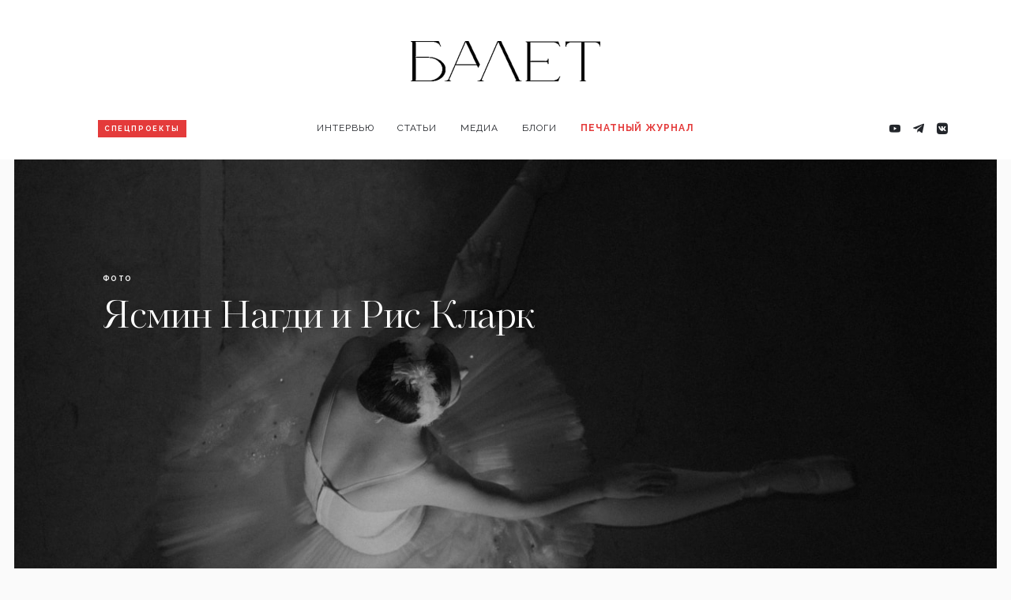

--- FILE ---
content_type: text/html; charset=UTF-8
request_url: https://balletmagazine.ru/post/yasmine-naghdi-reece-clarke-royal-ballet
body_size: 6333
content:
<!DOCTYPE html>
<html lang="ru"  class="no-js">
<head prefix="og: http://ogp.me/ns# fb: http://ogp.me/ns/fb#">
    <meta charset="utf-8">
    <meta name="viewport" content="width=device-width, initial-scale=1">

    <title>Ясмин Нагди и Рис Кларк | Ballet Magazine</title>
    
    <link rel="image_src" href="https://balletmagazine.ru/uploads/posts/noyabr/swan/648a94f8e8f3-landscape.jpeg">            <meta property="og:type" content="article">    <meta property="og:title" content="Ясмин Нагди и Рис Кларк">                <meta property="og:image" content="https://balletmagazine.ru/uploads/posts/noyabr/swan/648a94f8e8f3-landscape.jpeg">            <meta name="twitter:card" content="summary_large_image">            <meta name="twitter:title" content="Ясмин Нагди и Рис Кларк">        <meta name="twitter:image" content="https://balletmagazine.ru/uploads/posts/noyabr/swan/648a94f8e8f3-landscape.jpeg">        
    <link rel="apple-touch-icon" sizes="180x180" href="/apple-touch-icon.png?v=0d0f384ded69">
    <link rel="shortcut icon" type="image/x-icon" href="/favicon.ico?v=0d0f384ded69">
    <link rel="icon" type="image/png" sizes="32x32" href="/favicon-32x32.png?v=0d0f384ded69">
    <link rel="icon" type="image/png" sizes="194x194" href="/favicon-194x194.png?v=0d0f384ded69">
    <link rel="icon" type="image/png" sizes="192x192" href="/android-chrome-192x192.png?v=0d0f384ded69">
    <link rel="icon" type="image/png" sizes="16x16" href="/favicon-16x16.png?v=0d0f384ded69">
    <link rel="manifest" href="/site.webmanifest?v=0d0f384ded69">
    <link rel="mask-icon" href="/safari-pinned-tab.svg?v=0d0f384ded69" color="#363636">
    <meta name="theme-color" content="#ffffff">
    <meta name="application-name" content="My App name">
    <meta name="application-name" lang="en" content="Ballet Magazine">
    <meta name="apple-mobile-web-app-title" content="Ballet Magazine">
    <meta name="apple-mobile-web-app-capable" content="yes">
    <meta name="apple-mobile-web-app-status-bar-style" content="black">
    <meta name="format-detection" content="phone=no">
    <meta name="msapplication-config" content="browserconfig.xml">
    <meta name="msapplication-TileColor" content="#000000">





    
    
    <script>(function(html){html.className = html.className.replace(/\bno-js\b/,'js')})(document.documentElement);</script>
        <link href="https://fonts.googleapis.com/css2?family=Raleway:ital,wght@0,400;0,700;1,300&display=swap" rel="stylesheet">
        
    <link href="//vjs.zencdn.net/8.23.4/video-js.min.css" rel="stylesheet">
    <link rel="stylesheet" href="/css/app.css?id=82af0e135411723bb508">
    </head>
<body>
<div class="page-wrapper " id="app">
            <div class="page-loader">
    <img src="">
</div>
    <header class="page-header">
    <input type="checkbox" class="menu-button_input">
    <span class="menu-button_icon lni"></span>
    <div class="page-header_mobile-logo site-logo">
        <a class="site-logo_link" href="https://balletmagazine.ru">
            <img class="site-logo_image" src="https://balletmagazine.ru/img/logo-2.png" alt="">
            <img class="site-logo_image site-logo_image-dark" src="https://balletmagazine.ru/img/logo-dark.png" alt="">
        </a>
    </div>
    <div class="page-header_langs-mobile">











    </div>
    <div class="page-header_container">
        <div class="page-header_logo site-logo">
            <a class="site-logo_link" href="https://balletmagazine.ru">
                <img class="site-logo_image" src="https://balletmagazine.ru/img/logo-2.png" alt="">
                <img class="site-logo_image site-logo_image-dark" src="https://balletmagazine.ru/img/logo-dark.png" alt="">
            </a>
        </div>
        <div class="page-header_special special-link">
            <a class="special-link_link" href="https://balletmagazine.ru/category/special">Спецпроекты</a>
        </div>
        <div class="page-header_search search">
            <a  class="search_link" href="https://balletmagazine.ru/search"><span class="lni lni-search-alt"></span></a>
            <form class="search_form" action="https://balletmagazine.ru/search">
                <input type="search" name="query" class="search_input" placeholder="Search..">
                <button type="submit" class="search_submit-button"><span class="search_submit lni lni-search-alt"></span></button>
            </form>
        </div>












        <nav class="page-header_social-menu">
            <ul class="social-menu_list">
                                    <li class="social-menu_item">
                        <a href="https://www.youtube.com/channel/UC235QHIwMjslbMbOXDhV59Q"><span class="lni lni-youtube"></span></a>
                    </li>
                                    <li class="social-menu_item">
                        <a href="https://t.me/balletmagazine"><span class="lni lni-telegram-original"></span></a>
                    </li>
                                    <li class="social-menu_item">
                        <a href="https://vk.com/public209436019"><span class="lni lni-vk"></span></a>
                    </li>
                            </ul>
            <p style="font-size: 14px;font-family: 'Raleway', sans-serif;font-weight: 400;">
                <a href="mailto:info@balletmagazine.ru">
                    <span class="lni lni-envelope" style="font-size: 16px;vertical-align: bottom;padding-right: 6px;margin-left: 9px;"></span>
                    info@balletmagazine.ru
                </a>
            </p>
            <ul class="partners_list" style="margin: 32px auto; text-align: center;">
                <li class="partners_partner" style="vertical-align: middle;">
                    <a href="https://culture.gov.ru" class="partners_link">
                        <img src="/img/partners/minkult-black.png" alt="Partner: Министерство культуры" title="Министерство культуры" class="partners_image" style="height: 72px;">
                        <img src="/img/partners/minkult.png" style="display: none;" alt="Partner: Министерство культуры" title="Министерство культуры" class="partners_image partners_image__dark" style="height: 72px;">
                    </a>
                </li>
                <li class="partners_partner" style="vertical-align: middle;">
                    <a href="https://rosconcert.ru" class="partners_link">
                        <img src="/img/partners/rosconcert-black.png" alt="Partner: Росконцерт" title="Росконцерт" class="partners_image">
                        <img src="/img/partners/rosconcert.png" style="display: none;" alt="Partner: Росконцерт" title="Росконцерт" class="partners_image partners_image__dark">
                    </a>
                </li>
            </ul>
        </nav>

        <nav class="page-header_menu main-menu">
            <ul class="main-menu_list">
                                    <li class="main-menu_list-item main-menu_list-item__first ">
                        <input type="checkbox" class="main-menu_list-input">
                        <span class="main-menu_list-icon lni lni-chevron-right"></span>
                        <a class="main-menu_list-link" href="https://balletmagazine.ru/category/interview">Интервью</a>
                                                    <ul class="main-menu_list">
                                                            <li class="main-menu_list-item ">
                                    <a href="https://balletmagazine.ru/category/persona">Персона</a>
                                </li>
                                                            <li class="main-menu_list-item ">
                                    <a href="https://balletmagazine.ru/category/krupnym-planom">Крупным планом</a>
                                </li>
                                                            <li class="main-menu_list-item ">
                                    <a href="https://balletmagazine.ru/category/ne-baletnye-voprosy">Не балетные вопросы</a>
                                </li>
                                                            <li class="main-menu_list-item ">
                                    <a href="https://balletmagazine.ru/category/ballet-lab">Ballet Lab</a>
                                </li>
                                                        </ul>
                                            </li>
                                    <li class="main-menu_list-item main-menu_list-item__first ">
                        <input type="checkbox" class="main-menu_list-input">
                        <span class="main-menu_list-icon lni lni-chevron-right"></span>
                        <a class="main-menu_list-link" href="https://balletmagazine.ru/category/articles">Статьи</a>
                                                    <ul class="main-menu_list">
                                                            <li class="main-menu_list-item ">
                                    <a href="https://balletmagazine.ru/category/recenziya">Рецензия</a>
                                </li>
                                                            <li class="main-menu_list-item ">
                                    <a href="https://balletmagazine.ru/category/guides">Гиды</a>
                                </li>
                                                            <li class="main-menu_list-item ">
                                    <a href="https://balletmagazine.ru/category/baletnye-lajfhaki">Балетные лайфхаки</a>
                                </li>
                                                            <li class="main-menu_list-item ">
                                    <a href="https://balletmagazine.ru/category/pro-chtenie">Про чтение</a>
                                </li>
                                                            <li class="main-menu_list-item ">
                                    <a href="https://balletmagazine.ru/category/moda">Мода</a>
                                </li>
                                                            <li class="main-menu_list-item ">
                                    <a href="https://balletmagazine.ru/category/long-read">Long read</a>
                                </li>
                                                            <li class="main-menu_list-item ">
                                    <a href="https://balletmagazine.ru/category/dissertacii">Диссертации</a>
                                </li>
                                                        </ul>
                                            </li>
                                    <li class="main-menu_list-item main-menu_list-item__first ">
                        <input type="checkbox" class="main-menu_list-input">
                        <span class="main-menu_list-icon lni lni-chevron-right"></span>
                        <a class="main-menu_list-link" href="https://balletmagazine.ru/category/media">Медиа</a>
                                                    <ul class="main-menu_list">
                                                            <li class="main-menu_list-item ">
                                    <a href="https://balletmagazine.ru/category/photo">Фото</a>
                                </li>
                                                            <li class="main-menu_list-item ">
                                    <a href="https://balletmagazine.ru/category/video">Видео</a>
                                </li>
                                                        </ul>
                                            </li>
                                    <li class="main-menu_list-item main-menu_list-item__first ">
                        <input type="checkbox" class="main-menu_list-input">
                        <span class="main-menu_list-icon lni lni-chevron-right"></span>
                        <a class="main-menu_list-link" href="https://balletmagazine.ru/category/blogs">Блоги</a>
                                                    <ul class="main-menu_list">
                                                            <li class="main-menu_list-item ">
                                    <a href="https://balletmagazine.ru/category/kolonka-glavnogo-redaktora">Колонка Алисы Аслановой</a>
                                </li>
                                                            <li class="main-menu_list-item ">
                                    <a href="https://balletmagazine.ru/category/boris-myasnikov">Борис Мясников</a>
                                </li>
                                                            <li class="main-menu_list-item ">
                                    <a href="https://balletmagazine.ru/category/mariya-dokuchaeva">Мария Докучаева</a>
                                </li>
                                                            <li class="main-menu_list-item ">
                                    <a href="https://balletmagazine.ru/category/timofej-pimenov">Тимофей Пименов</a>
                                </li>
                                                        </ul>
                                            </li>
                                    <li class="main-menu_list-item main-menu_list-item__first main-menu_list-item__post">
                        <input type="checkbox" class="main-menu_list-input">
                        <span class="main-menu_list-icon lni lni-chevron-right"></span>
                        <a class="main-menu_list-link" href="https://balletmagazine.ru/category/pechatnaya-versiya">Печатный журнал</a>
                                                    <ul class="main-menu_list">
                                                            <li class="main-menu_list-item ">
                                    <a href="https://balletmagazine.ru/page/print-archive-main">Архив</a>
                                </li>
                                                        </ul>
                                            </li>
                            </ul>
        </nav>
    </div>
</header>
    <div class="page-content">
            <div class="post post__template-fullwidth">
    <article class="post_article">
                    <header class="post_header page-container-fullwidth">
                            <div class="post_header-wrapper" style="background-image: url('https://balletmagazine.ru/uploads/posts/noyabr/swan/648a94f8e8f3.jpeg')">
            
                        <div class="post_header-overlay" >
                    <div class="post_header-description">
                                                                                    <p class="post_header-category"
                                   >
                                    <a href="https://balletmagazine.ru/category/photo">Фото</a>
                                </p>
                                                                            <h1 class="post_header-title"
                            >
                            Ясмин Нагди и Рис Кларк
                        </h1>
                                                                                            </div>

                                                                                    <p class="post_header-date">15.11.2022</p>
                                    </div>
            </div>
        </header>

        <div class="page-container post_content">
            
                            <div class="page-container_3-4 post_before-content">
                                                                <div class="post_before-description">
                            <p>В начале ноября звезды Королевского балета Ковент-Гарден Ясмин Нагди и Рис Кларк станцевали главные партии в спектакле &laquo;Лебединое озеро&raquo; с труппой Большого театра оперы и балета Узбекистана имени Алишера Навои.</p>

<p>На спектакле побывал фотограф Бобур Алимходжаев, который специально для нас снял&nbsp;закулисье.</p>
                        </div>
                                    </div>
            
                            <div class="page-container_4-4
        page-container_extension-none
        post_content-section
        post_content_image
        image-position-center
        image-count-1
        image-animation-none"
    >





            <figure class="image-size-1_1 image-style-
                                    ">
                                <div class="image-wrapper">
                                                                        <img src="https://balletmagazine.ru/uploads/posts/noyabr/swan/ec52439441dd.jpeg"
                                >
                                                                                </div>
                                    <figcaption class="image-description">Ясмин Нагди</figcaption>
                            </figure>
            
    </div>
<div class="page-container_4-4
            post_content-section
            page-container_4-4
            page-container_extension-none
            post_content_images
            images-type-photos
            images-photos-scatter-none
            "
        >
                                            <figure class="images-item image-animation-none" style="flex: 0.8;">
                    <img src="https://balletmagazine.ru/uploads/posts/noyabr/swan/a6d233ca0abc.jpeg">
                                                        </figure>
                                            <figure class="images-item image-animation-none" style="flex: 1.5;">
                    <img src="https://balletmagazine.ru/uploads/posts/noyabr/swan/5663a43bfeb7.jpeg">
                                                        </figure>
                    </div>
    <div class="page-container_4-4
        page-container_extension-none
        post_content-section
        post_content_image
        image-position-center
        image-count-1
        image-animation-none"
    >





            <figure class="image-size-2_3 image-style-
                                    ">
                                <div class="image-wrapper">
                                                                        <img src="https://balletmagazine.ru/uploads/posts/noyabr/swan/e4c277167bfd.jpeg"
                                >
                                                                                </div>
                            </figure>
            
    </div>
<div class="page-container_4-4
            post_content-section
            page-container_4-4
            page-container_extension-none
            post_content_images
            images-type-photos
            images-photos-scatter-none
            "
        >
                                            <figure class="images-item image-animation-none" style="flex: 0.8;">
                    <img src="https://balletmagazine.ru/uploads/posts/noyabr/swan/6934f9a50f30.jpeg">
                                                        </figure>
                                            <figure class="images-item image-animation-none" style="flex: 1.5;">
                    <img src="https://balletmagazine.ru/uploads/posts/noyabr/swan/eef9aa760c1c.jpeg">
                                                        </figure>
                    </div>
    <div class="page-container_4-4
        page-container_extension-both
        post_content-section
        post_content_image
        image-position-center
        image-count-1
        image-animation-none"
    >





            <figure class="image-size-1_1 image-style-
                                    ">
                                <div class="image-wrapper">
                                                                        <img src="https://balletmagazine.ru/uploads/posts/noyabr/swan/b1262426c563.jpeg"
                                >
                                                                                </div>
                            </figure>
            
    </div>
<div class="page-container_4-4
            post_content-section
            page-container_4-4
            page-container_extension-none
            post_content_images
            images-type-photos
            images-photos-scatter-none
            "
        >
                                            <figure class="images-item image-animation-none" style="flex: 1.5;">
                    <img src="https://balletmagazine.ru/uploads/posts/noyabr/swan/910f3a769d3d.jpeg">
                                                        </figure>
                                            <figure class="images-item image-animation-none" style="flex: 0.8;">
                    <img src="https://balletmagazine.ru/uploads/posts/noyabr/swan/ad6fa72caad2.jpeg">
                                                        </figure>
                    </div>
    <div class="page-container_4-4
        page-container_extension-none
        post_content-section
        post_content_image
        image-position-center
        image-count-1
        image-animation-none"
    >





            <figure class="image-size-1_1 image-style-
                                    ">
                                <div class="image-wrapper">
                                                                        <img src="https://balletmagazine.ru/uploads/posts/noyabr/swan/a354398e8435.jpeg"
                                >
                                                                                </div>
                            </figure>
            
    </div>
<div class="page-container_4-4
            post_content-section
            page-container_4-4
            page-container_extension-none
            post_content_images
            images-type-photos
            images-photos-scatter-none
            "
        >
                                            <figure class="images-item image-animation-none" style="flex: 1.5;">
                    <img src="https://balletmagazine.ru/uploads/posts/noyabr/swan/461a7458d590.jpeg">
                                                        </figure>
                                            <figure class="images-item image-animation-none" style="flex: 1.5;">
                    <img src="https://balletmagazine.ru/uploads/posts/noyabr/swan/71373bde5510.jpeg">
                                                        </figure>
                    </div>
    <div class="page-container_4-4
        page-container_extension-none
        post_content-section
        post_content_image
        image-position-center
        image-count-1
        image-animation-none"
    >





            <figure class="image-size-1_1 image-style-
                                    ">
                                <div class="image-wrapper">
                                                                        <img src="https://balletmagazine.ru/uploads/posts/noyabr/swan/290c922459e9.jpeg"
                                >
                                                                                </div>
                                    <figcaption class="image-description">Ясмин Нагди и Рис Кларк</figcaption>
                            </figure>
            
    </div>
<div class="page-container_4-4
            post_content-section
            page-container_4-4
            page-container_extension-none
            post_content_images
            images-type-photos
            images-photos-scatter-none
            "
        >
                                            <figure class="images-item image-animation-none" style="flex: 0.8;">
                    <img src="https://balletmagazine.ru/uploads/posts/noyabr/swan/4b2d2c12f55a.jpeg">
                                                        </figure>
                                            <figure class="images-item image-animation-none" style="flex: 0.77;">
                    <img src="https://balletmagazine.ru/uploads/posts/noyabr/swan/54aa3e789e26.jpeg">
                                                        </figure>
                    </div>
    <div class="page-container_4-4
        page-container_extension-both
        post_content-section
        post_content_image
        image-position-center
        image-count-1
        image-animation-none"
    >





            <figure class="image-size-1_1 image-style-
                                    ">
                                <div class="image-wrapper">
                                                                        <img src="https://balletmagazine.ru/uploads/posts/noyabr/swan/afee62a21bae.jpeg"
                                >
                                                                                </div>
                            </figure>
            
    </div>
<div class="page-container_4-4
            post_content-section
            page-container_4-4
            page-container_extension-none
            post_content_images
            images-type-photos
            images-photos-scatter-none
            "
        >
                                            <figure class="images-item image-animation-none" style="flex: 1;">
                    <img src="https://balletmagazine.ru/uploads/posts/noyabr/swan/f06e58e28bdc.jpeg">
                                                        </figure>
                                            <figure class="images-item image-animation-none" style="flex: 1.5;">
                    <img src="https://balletmagazine.ru/uploads/posts/noyabr/swan/648a94f8e8f3.jpeg">
                                                        </figure>
                    </div>
                
            
            <div class="page-container_4-4 post_telegram">
                Новые материалы и актуальные новости в нашем <a target="_blank" href="https://t.me/balletmagazine">телеграм-канале</a>.
            </div>
        </div>
    </article>
</div>
<section>
    <aside class="recommend-posts page-container">
    <h2 class="recommend-posts_title">Рекомендованные статьи</h2>
    <ul class="recommend-posts_list">
                    <li class="recommend-posts_item">
                <article class="post-list_post post-list_post__ratio_landscape">
                    <a href="https://balletmagazine.ru/post/igor-moiseev-120">
                        <img class="post-list_post-image" src="https://balletmagazine.ru/uploads/2026/jan-26/moiseev/ab1519daf56a-landscape.jpg" alt="">
                    </a>
                    <p class="post-list_post-category">
                        <a href="https://balletmagazine.ru/category/articles">Статьи</a>
                    </p>
                    <h2 class="post-list_post-title">
                        <a href="https://balletmagazine.ru/post/igor-moiseev-120">Игорь Моисеев — 120</a>
                    </h2>
                </article>
            </li>
                    <li class="recommend-posts_item">
                <article class="post-list_post post-list_post__ratio_landscape">
                    <a href="https://balletmagazine.ru/post/gyuzel-apanaeva">
                        <img class="post-list_post-image" src="https://balletmagazine.ru/uploads/2026/jan-26/apanaeva/f9fb1998546f-landscape.jpg" alt="">
                    </a>
                    <p class="post-list_post-category">
                        <a href="https://balletmagazine.ru/category/krupnym-planom">Крупным планом</a>
                    </p>
                    <h2 class="post-list_post-title">
                        <a href="https://balletmagazine.ru/post/gyuzel-apanaeva">Гюзель Апанаева</a>
                    </h2>
                </article>
            </li>
                    <li class="recommend-posts_item">
                <article class="post-list_post post-list_post__ratio_landscape">
                    <a href="https://balletmagazine.ru/post/imperiya-dyagileva-rupert-christiansen">
                        <img class="post-list_post-image" src="https://balletmagazine.ru/uploads/2026/jan-26/kniga-imperia/f8df4c0991e0-landscape.jpg" alt="">
                    </a>
                    <p class="post-list_post-category">
                        <a href="https://balletmagazine.ru/category/pro-chtenie">Про чтение</a>
                    </p>
                    <h2 class="post-list_post-title">
                        <a href="https://balletmagazine.ru/post/imperiya-dyagileva-rupert-christiansen">«Империя Дягилева». Фрагмент новой книги</a>
                    </h2>
                </article>
            </li>
                    <li class="recommend-posts_item">
                <article class="post-list_post post-list_post__ratio_landscape">
                    <a href="https://balletmagazine.ru/post/na-grani-fest">
                        <img class="post-list_post-image" src="https://balletmagazine.ru/uploads/2026/jan-26/na-grani/178e4b1a83ee-landscape.jpg" alt="">
                    </a>
                    <p class="post-list_post-category">
                        <a href="https://balletmagazine.ru/category/recenziya">Рецензия</a>
                    </p>
                    <h2 class="post-list_post-title">
                        <a href="https://balletmagazine.ru/post/na-grani-fest">На грани и за гранью</a>
                    </h2>
                </article>
            </li>
            </ul>
</aside>
</section>
    </div>
    <footer class="page-footer">
    <div class="page-footer_container page-footer_container__first">
        <div class="page-footer_row-center">
            <nav class="page-footer_menu-primary footer-menu footer-menu__primary">
                <ul class="footer-menu_list">
                                            <li class="footer-menu_item">
                            <a href="https://balletmagazine.ru/category/interview">Интервью</a>
                        </li>
                                            <li class="footer-menu_item">
                            <a href="https://balletmagazine.ru/category/blogs">Блоги</a>
                        </li>
                                            <li class="footer-menu_item">
                            <a href="https://balletmagazine.ru/category/media">Медиа</a>
                        </li>
                                            <li class="footer-menu_item">
                            <a href="https://balletmagazine.ru/category/articles">Статьи</a>
                        </li>
                                            <li class="footer-menu_item">
                            <a href="https://balletmagazine.ru/page/team">Команда</a>
                        </li>
                                    </ul>
            </nav>
            <nav class="page-footer_menu-secondary footer-menu footer-menu__secondary">
                <ul class="footer-menu_list">
                                    </ul>
            </nav>
        </div>
        <div class="page-footer_row-left">
            <div class="footer-logo">
                <a class="footer-logo_link" href="https://balletmagazine.ru">
                    <img class="footer-logo_image" src="https://balletmagazine.ru/img/logo-dark.png">
                </a>
            </div>
            <div class="footer-logo_age-container">
                <span class="footer-logo_age">12+</span>
            </div>
        </div>
        <div class="page-footer_row-right">






            <section class="page-footer_partners partners">
                <h3 class="partners_header">Учредитель</h3>
                <ul class="partners_list">
                                        <li class="partners_partner" style="vertical-align: middle;">
                        <a class="partners_link" href="https://culture.gov.ru">
                            <img class="partners_image" src="/img/partners/minkult.png" alt="Partner: Министерство культуры" title="Министерство культуры" style="height: 72px;">
                        </a>
                    </li>
                                        <li class="partners_partner" style="vertical-align: middle;">
                        <a class="partners_link" href="https://rosconcert.ru">
                            <img class="partners_image" src="/img/partners/rosconcert.png" alt="Partner: Росконцерт" title="Росконцерт" style="height: 56px;">
                        </a>
                    </li>
                                    </ul>
            </section>
        </div>
    </div>
    <div class="page-footer_container page-footer_container__last">
        <nav class="page-footer_social-menu social-menu social-menu__footer">
            <ul class="social-menu_list">
                                    <li class="social-menu_item">
                        <a href="https://www.youtube.com/channel/UC235QHIwMjslbMbOXDhV59Q"><span class="lni lni-youtube"></span></a>
                    </li>
                                    <li class="social-menu_item">
                        <a href="https://t.me/balletmagazine"><span class="lni lni-telegram-original"></span></a>
                    </li>
                                    <li class="social-menu_item">
                        <a href="https://vk.com/public209436019"><span class="lni lni-vk"></span></a>
                    </li>
                            </ul>
            <p style="font-size: 14px; font-family: Raleway, sans-serif; font-weight: 400;">
                <span class="lni lni-envelope" style="font-size: 16px; vertical-align: bottom; padding-right: 6px; margin-left: 9px;"></span>
                <span style="font-style: italic;">Онлайн-журнал: </span>
                <a href="mailto:info@balletmagazine.ru" style="outline-width: 0 !important;user-select: auto !important;">
                    info@balletmagazine.ru
                </a>
            </p>
            <p style="font-size: 14px; font-family: Raleway, sans-serif; font-weight: 400;">
                <span class="lni lni-envelope" style="font-size: 16px; vertical-align: bottom; padding-right: 6px; margin-left: 9px;"></span>
                <span style="font-style: italic;">Печатный журнал: </span>
                <a href="mailto:balletmagazine@mail.ru" style="outline-width: 0 !important;user-select: auto !important;">
                    balletmagazine@mail.ru
                </a>
            </p>
        </nav>
        <p class="page-footer_copyright">
            Copyright @ 2021-2025 Ballet. Al rights reserved.
        </p>
    </div>
    <div class="overlay" id="overlay-modal"></div>
</footer>
</div>
    <script
        src="https://code.jquery.com/jquery-3.7.1.min.js"
        integrity="sha256-/JqT3SQfawRcv/BIHPThkBvs0OEvtFFmqPF/lYI/Cxo="
        crossorigin="anonymous"></script>
    <script src="//vjs.zencdn.net/8.23.4/video.min.js"></script>
    <script src="/js/app.js?id=6c083d7431bd9ee46810" defer></script>
        <!-- Global site tag (gtag.js) - Google Analytics -->
    <script async src="https://www.googletagmanager.com/gtag/js?id=G-XV193SDNCX"></script>
    <script>
        window.dataLayer = window.dataLayer || [];
        function gtag(){dataLayer.push(arguments);}
        gtag('js', new Date());

        gtag('config', 'G-XV193SDNCX');
    </script>


    




















































</body>
</html>


--- FILE ---
content_type: text/css
request_url: https://balletmagazine.ru/css/app.css?id=82af0e135411723bb508
body_size: 186006
content:
@import url(https://fonts.googleapis.com/css?family=Cardo|Pathway+Gothic+One);
/*! normalize.css v8.0.1 | MIT License | github.com/necolas/normalize.css */html{-webkit-text-size-adjust:100%;line-height:1.15}body{margin:0}main{display:block}h1{font-size:2em;margin:.67em 0}hr{box-sizing:content-box;height:0;overflow:visible}pre{font-family:monospace,monospace;font-size:1em}a{background-color:transparent}abbr[title]{border-bottom:none;text-decoration:underline;-webkit-text-decoration:underline dotted;text-decoration:underline dotted}b,strong{font-weight:bolder}code,kbd,samp{font-family:monospace,monospace;font-size:1em}small{font-size:80%}sub,sup{font-size:75%;line-height:0;position:relative;vertical-align:baseline}sub{bottom:-.25em}sup{top:-.5em}img{border-style:none}button,input,optgroup,select,textarea{font-family:inherit;font-size:100%;line-height:1.15;margin:0}button,input{overflow:visible}button,select{text-transform:none}[type=button],[type=reset],[type=submit],button{-webkit-appearance:button}[type=button]::-moz-focus-inner,[type=reset]::-moz-focus-inner,[type=submit]::-moz-focus-inner,button::-moz-focus-inner{border-style:none;padding:0}[type=button]:-moz-focusring,[type=reset]:-moz-focusring,[type=submit]:-moz-focusring,button:-moz-focusring{outline:1px dotted ButtonText}fieldset{padding:.35em .75em .625em}legend{box-sizing:border-box;color:inherit;display:table;max-width:100%;padding:0;white-space:normal}progress{vertical-align:baseline}textarea{overflow:auto}[type=checkbox],[type=radio]{box-sizing:border-box;padding:0}[type=number]::-webkit-inner-spin-button,[type=number]::-webkit-outer-spin-button{height:auto}[type=search]{-webkit-appearance:textfield;outline-offset:-2px}[type=search]::-webkit-search-decoration{-webkit-appearance:none}::-webkit-file-upload-button{-webkit-appearance:button;font:inherit}details{display:block}summary{display:list-item}[hidden],template{display:none}
.glide{box-sizing:border-box;position:relative;width:100%}.glide *{box-sizing:inherit}.glide__slides,.glide__track{overflow:hidden}.glide__slides{-webkit-backface-visibility:hidden;backface-visibility:hidden;display:flex;flex-wrap:nowrap;list-style:none;padding:0;position:relative;touch-action:pan-Y;transform-style:preserve-3d;white-space:nowrap;width:100%;will-change:transform}.glide__slide,.glide__slides--dragging{-webkit-user-select:none;-moz-user-select:none;-ms-user-select:none;user-select:none}.glide__slide{-webkit-touch-callout:none;-webkit-tap-highlight-color:transparent;flex-shrink:0;height:100%;white-space:normal;width:100%}.glide__slide a{-webkit-user-drag:none;-webkit-user-select:none;user-select:none;-moz-user-select:none;-ms-user-select:none}.glide__arrows,.glide__bullets{-webkit-touch-callout:none;-webkit-user-select:none;-moz-user-select:none;-ms-user-select:none;user-select:none}.glide--rtl{direction:rtl}
.glide__arrow{background-color:transparent;border:2px solid hsla(0,0%,100%,.5);border-radius:4px;box-shadow:0 .25em .5em 0 rgba(0,0,0,.1);color:#fff;cursor:pointer;display:block;line-height:1;opacity:1;padding:9px 12px;position:absolute;text-shadow:0 .25em .5em rgba(0,0,0,.1);text-transform:uppercase;top:50%;transform:translateY(-50%);transition:opacity .15s ease,border .3s ease-in-out;z-index:2}.glide__arrow:focus{outline:none}.glide__arrow:hover{border-color:#fff}.glide__arrow--left{left:2em}.glide__arrow--right{right:2em}.glide__arrow--disabled{opacity:.33}.glide__bullets{bottom:2em;display:inline-flex;left:50%;list-style:none;position:absolute;transform:translateX(-50%);z-index:2}.glide__bullet{background-color:hsla(0,0%,100%,.5);border:2px solid transparent;border-radius:50%;box-shadow:0 .25em .5em 0 rgba(0,0,0,.1);cursor:pointer;height:9px;line-height:0;margin:0 .25em;padding:0;transition:all .3s ease-in-out;width:9px}.glide__bullet:focus{outline:none}.glide__bullet:focus,.glide__bullet:hover{background-color:hsla(0,0%,100%,.5);border:2px solid #fff}.glide__bullet--active{background-color:#fff}.glide--swipeable{cursor:grab;cursor:-webkit-grab}.glide--dragging{cursor:grabbing;cursor:-webkit-grabbing}
@charset "UTF-8";@font-face{font-family:LineIcons;font-style:normal;font-weight:400;src:url(/fonts/vendor/@morteza-jamali/lineicons/WebFont/LineIcons.eot?c4771dd9ed744d283e5daf3856c79f19);src:url(/fonts/vendor/@morteza-jamali/lineicons/WebFont/LineIcons.eot?c4771dd9ed744d283e5daf3856c79f19) format("embedded-opentype"),url(/fonts/vendor/@morteza-jamali/lineicons/WebFont/LineIcons.woff2?05bb07eed0e1e0695840bd6b645be7cb) format("woff2"),url(/fonts/vendor/@morteza-jamali/lineicons/WebFont/LineIcons.woff?62e764662756aee9ff19b9947e253171) format("woff"),url(/fonts/vendor/@morteza-jamali/lineicons/WebFont/LineIcons.ttf?4ac57d3b3f08b5129b08288f465e6c96) format("truetype"),url(/fonts/vendor/@morteza-jamali/lineicons/WebFont/LineIcons.svg?d2e229f7bbdb51adf26266803fb14015) format("svg")}.lni{speak:none;-webkit-font-smoothing:antialiased;-moz-osx-font-smoothing:grayscale;display:inline-block;font:normal normal normal 1em/1 LineIcons;text-transform:none}.lni-sm{font-size:.8em}.lni-lg{font-size:1.2em}.lni-16{font-size:16px}.lni-32{font-size:32px}.lni-bg-circle,.lni-bg-square{background-color:#eee;padding:.35em}.lni-bg-circle{border-radius:50%}.lni-ul{list-style-type:none;padding-left:0}.lni-ul>li{align-items:flex-start;display:flex;line-height:1.4}.lni-ul>li>.lni{line-height:inherit;margin-right:.4em}.lni-is-spinning{animation:lni-spin 2s linear infinite}@keyframes lni-spin{0%{transform:rotate(0deg)}to{transform:rotate(1turn)}}.lni-rotate-90{filter:progid:DXImageTransform.Microsoft.BasicImage(rotation=1);transform:rotate(90deg)}.lni-rotate-180{filter:progid:DXImageTransform.Microsoft.BasicImage(rotation=2);transform:rotate(180deg)}.lni-rotate-270{filter:progid:DXImageTransform.Microsoft.BasicImage(rotation=3);transform:rotate(270deg)}.lni-flip-y{filter:progid:DXImageTransform.Microsoft.BasicImage(rotation=0);transform:scaleX(-1)}.lni-flip-x{filter:progid:DXImageTransform.Microsoft.BasicImage(rotation=2);transform:scaleY(-1)}.lni-500px:before{content:"\ea02"}.lni-add-files:before{content:"\ea03"}.lni-alarm-clock:before{content:"\ea04"}.lni-alarm:before{content:"\ea05"}.lni-airbnb:before{content:"\ea06"}.lni-adobe:before{content:"\ea07"}.lni-amazon-pay:before{content:"\ea08"}.lni-amazon:before{content:"\ea09"}.lni-amex:before{content:"\ea0a"}.lni-anchor:before{content:"\ea0b"}.lni-amazon-original:before{content:"\ea0c"}.lni-android-original:before{content:"\ea0d"}.lni-android:before{content:"\ea0e"}.lni-angellist:before{content:"\ea0f"}.lni-angle-double-down:before{content:"\ea10"}.lni-angle-double-left:before{content:"\ea11"}.lni-angle-double-right:before{content:"\ea12"}.lni-angle-double-up:before{content:"\ea13"}.lni-angular:before{content:"\ea14"}.lni-apartment:before{content:"\ea15"}.lni-app-store:before{content:"\ea16"}.lni-apple-pay:before{content:"\ea17"}.lni-apple:before{content:"\ea18"}.lni-archive:before{content:"\ea19"}.lni-arrow-down-circle:before{content:"\ea1a"}.lni-arrow-left-circle:before{content:"\ea1b"}.lni-arrow-left:before{content:"\ea1c"}.lni-arrow-right-circle:before{content:"\ea1d"}.lni-arrow-right:before{content:"\ea1e"}.lni-arrow-top-left:before{content:"\ea1f"}.lni-arrow-top-right:before{content:"\ea20"}.lni-arrow-up-circle:before{content:"\ea21"}.lni-arrow-up:before{content:"\ea22"}.lni-arrows-horizontal:before{content:"\ea23"}.lni-arrows-vertical:before{content:"\ea24"}.lni-atlassian:before{content:"\ea25"}.lni-aws:before{content:"\ea26"}.lni-arrow-down:before{content:"\ea27"}.lni-ambulance:before{content:"\ea28"}.lni-agenda:before{content:"\ea29"}.lni-backward:before{content:"\ea2a"}.lni-baloon:before{content:"\ea2b"}.lni-ban:before{content:"\ea2c"}.lni-bar-chart:before{content:"\ea2d"}.lni-behance-original:before{content:"\ea2e"}.lni-bitbucket:before{content:"\ea2f"}.lni-bitcoin:before{content:"\ea30"}.lni-blackboard:before{content:"\ea31"}.lni-blogger:before{content:"\ea32"}.lni-bluetooth:before{content:"\ea33"}.lni-bold:before{content:"\ea34"}.lni-bolt-alt:before{content:"\ea35"}.lni-bolt:before{content:"\ea36"}.lni-book:before{content:"\ea37"}.lni-bookmark-alt:before{content:"\ea38"}.lni-bookmark:before{content:"\ea39"}.lni-bootstrap:before{content:"\ea3a"}.lni-bricks:before{content:"\ea3b"}.lni-bridge:before{content:"\ea3c"}.lni-briefcase:before{content:"\ea3d"}.lni-brush-alt:before{content:"\ea3e"}.lni-brush:before{content:"\ea3f"}.lni-bubble:before{content:"\ea40"}.lni-bug:before{content:"\ea41"}.lni-bulb:before{content:"\ea42"}.lni-bullhorn:before{content:"\ea43"}.lni-burger:before{content:"\ea44"}.lni-bus:before{content:"\ea45"}.lni-cake:before{content:"\ea46"}.lni-calculator:before{content:"\ea47"}.lni-calendar:before{content:"\ea48"}.lni-camera:before{content:"\ea49"}.lni-candy-cane:before{content:"\ea4a"}.lni-candy:before{content:"\ea4b"}.lni-capsule:before{content:"\ea4c"}.lni-car-alt:before{content:"\ea4d"}.lni-car:before{content:"\ea4e"}.lni-caravan:before{content:"\ea4f"}.lni-cart-full:before{content:"\ea50"}.lni-cart:before{content:"\ea51"}.lni-certificate:before{content:"\ea52"}.lni-checkbox:before{content:"\ea53"}.lni-checkmark-circle:before{content:"\ea54"}.lni-checkmark:before{content:"\ea55"}.lni-chef-hat:before{content:"\ea56"}.lni-chevron-down-circle:before{content:"\ea57"}.lni-chevron-down:before{content:"\ea58"}.lni-chevron-left-circle:before{content:"\ea59"}.lni-chevron-left:before{content:"\ea5a"}.lni-chevron-right-circle:before{content:"\ea5b"}.lni-chevron-right:before{content:"\ea5c"}.lni-chevron-up-circle:before{content:"\ea5d"}.lni-chevron-up:before{content:"\ea5e"}.lni-chrome:before{content:"\ea5f"}.lni-circle-minus:before{content:"\ea60"}.lni-circle-plus:before{content:"\ea61"}.lni-clipboard:before{content:"\ea62"}.lni-close:before{content:"\ea63"}.lni-cloud-check:before{content:"\ea64"}.lni-cloud-download:before{content:"\ea65"}.lni-cloud-network:before{content:"\ea66"}.lni-cloud-sync:before{content:"\ea67"}.lni-cloud-upload:before{content:"\ea68"}.lni-cloud:before{content:"\ea69"}.lni-cloudy-sun:before{content:"\ea6a"}.lni-code-alt:before{content:"\ea6b"}.lni-code:before{content:"\ea6c"}.lni-codepen:before{content:"\ea6d"}.lni-coffee-cup:before{content:"\ea6e"}.lni-cog:before{content:"\ea6f"}.lni-cogs:before{content:"\ea70"}.lni-coin:before{content:"\ea71"}.lni-comments-alt:before{content:"\ea72"}.lni-comments-reply:before{content:"\ea73"}.lni-comments:before{content:"\ea74"}.lni-compass:before{content:"\ea75"}.lni-construction-hammer:before{content:"\ea76"}.lni-construction:before{content:"\ea77"}.lni-consulting:before{content:"\ea78"}.lni-control-panel:before{content:"\ea79"}.lni-cpanel:before{content:"\ea7a"}.lni-creative-commons:before{content:"\ea7b"}.lni-credit-cards:before{content:"\ea7c"}.lni-crop:before{content:"\ea7d"}.lni-cross-circle:before{content:"\ea7e"}.lni-crown:before{content:"\ea7f"}.lni-css3:before{content:"\ea80"}.lni-cup:before{content:"\ea81"}.lni-customer:before{content:"\ea82"}.lni-cut:before{content:"\ea83"}.lni-dashboard:before{content:"\ea84"}.lni-database:before{content:"\ea85"}.lni-delivery:before{content:"\ea86"}.lni-dev:before{content:"\ea87"}.lni-diamond-alt:before{content:"\ea88"}.lni-diamond:before{content:"\ea89"}.lni-diners-club:before{content:"\ea8a"}.lni-dinner:before{content:"\ea8b"}.lni-direction-alt:before{content:"\ea8c"}.lni-direction-ltr:before{content:"\ea8d"}.lni-direction-rtl:before{content:"\ea8e"}.lni-direction:before{content:"\ea8f"}.lni-discord:before{content:"\ea90"}.lni-discover:before{content:"\ea91"}.lni-display-alt:before{content:"\ea92"}.lni-display:before{content:"\ea93"}.lni-docker:before{content:"\ea94"}.lni-dollar:before{content:"\ea95"}.lni-domain:before{content:"\ea96"}.lni-download:before{content:"\ea97"}.lni-dribbble:before{content:"\ea98"}.lni-drop:before{content:"\ea99"}.lni-dropbox-original:before{content:"\ea9a"}.lni-dropbox:before{content:"\ea9b"}.lni-drupal-original:before{content:"\ea9c"}.lni-drupal:before{content:"\ea9d"}.lni-dumbbell:before{content:"\ea9e"}.lni-edge:before{content:"\ea9f"}.lni-emoji-cool:before{content:"\eaa0"}.lni-emoji-friendly:before{content:"\eaa1"}.lni-emoji-happy:before{content:"\eaa2"}.lni-emoji-sad:before{content:"\eaa3"}.lni-emoji-smile:before{content:"\eaa4"}.lni-emoji-speechless:before{content:"\eaa5"}.lni-emoji-suspect:before{content:"\eaa6"}.lni-emoji-tounge:before{content:"\eaa7"}.lni-empty-file:before{content:"\eaa8"}.lni-enter:before{content:"\eaa9"}.lni-envato:before{content:"\eaaa"}.lni-envelope:before{content:"\eaab"}.lni-eraser:before{content:"\eaac"}.lni-euro:before{content:"\eaad"}.lni-exit-down:before{content:"\eaae"}.lni-exit-up:before{content:"\eaaf"}.lni-exit:before{content:"\eab0"}.lni-eye:before{content:"\eab1"}.lni-facebook-filled:before{content:"\eab2"}.lni-facebook-messenger:before{content:"\eab3"}.lni-facebook-original:before{content:"\eab4"}.lni-facebook-oval:before{content:"\eab5"}.lni-facebook:before{content:"\eab6"}.lni-figma:before{content:"\eab7"}.lni-files:before{content:"\eab8"}.lni-firefox-original:before{content:"\eab9"}.lni-firefox:before{content:"\eaba"}.lni-fireworks:before{content:"\eabb"}.lni-first-aid:before{content:"\eabc"}.lni-flag-alt:before{content:"\eabd"}.lni-flag:before{content:"\eabe"}.lni-flags:before{content:"\eabf"}.lni-flickr:before{content:"\eac0"}.lni-basketball:before{content:"\eac1"}.lni-behance:before{content:"\eac2"}.lni-forward:before{content:"\eac3"}.lni-frame-expand:before{content:"\eac4"}.lni-flower:before{content:"\eac5"}.lni-full-screen:before{content:"\eac6"}.lni-funnel:before{content:"\eac7"}.lni-gallery:before{content:"\eac8"}.lni-game:before{content:"\eac9"}.lni-gift:before{content:"\eaca"}.lni-git:before{content:"\eacb"}.lni-github-original:before{content:"\eacc"}.lni-github:before{content:"\eacd"}.lni-goodreads:before{content:"\eace"}.lni-google-drive:before{content:"\eacf"}.lni-google-pay:before{content:"\ead0"}.lni-fresh-juice:before{content:"\ead1"}.lni-folder:before{content:"\ead2"}.lni-bi-cycle:before{content:"\ead3"}.lni-graph:before{content:"\ead4"}.lni-grid-alt:before{content:"\ead5"}.lni-grid:before{content:"\ead6"}.lni-google-wallet:before{content:"\ead7"}.lni-grow:before{content:"\ead8"}.lni-hammer:before{content:"\ead9"}.lni-hand:before{content:"\eada"}.lni-handshake:before{content:"\eadb"}.lni-harddrive:before{content:"\eadc"}.lni-headphone-alt:before{content:"\eadd"}.lni-headphone:before{content:"\eade"}.lni-heart-filled:before{content:"\eadf"}.lni-heart-monitor:before{content:"\eae0"}.lni-heart:before{content:"\eae1"}.lni-helicopter:before{content:"\eae2"}.lni-helmet:before{content:"\eae3"}.lni-help:before{content:"\eae4"}.lni-highlight-alt:before{content:"\eae5"}.lni-highlight:before{content:"\eae6"}.lni-home:before{content:"\eae7"}.lni-hospital:before{content:"\eae8"}.lni-hourglass:before{content:"\eae9"}.lni-html5:before{content:"\eaea"}.lni-image:before{content:"\eaeb"}.lni-inbox:before{content:"\eaec"}.lni-indent-decrease:before{content:"\eaed"}.lni-indent-increase:before{content:"\eaee"}.lni-infinite:before{content:"\eaef"}.lni-information:before{content:"\eaf0"}.lni-instagram-filled:before{content:"\eaf1"}.lni-instagram-original:before{content:"\eaf2"}.lni-instagram:before{content:"\eaf3"}.lni-invention:before{content:"\eaf4"}.lni-graduation:before{content:"\eaf5"}.lni-invest-monitor:before{content:"\eaf6"}.lni-island:before{content:"\eaf7"}.lni-italic:before{content:"\eaf8"}.lni-java:before{content:"\eaf9"}.lni-javascript:before{content:"\eafa"}.lni-jcb:before{content:"\eafb"}.lni-joomla-original:before{content:"\eafc"}.lni-joomla:before{content:"\eafd"}.lni-jsfiddle:before{content:"\eafe"}.lni-juice:before{content:"\eaff"}.lni-key:before{content:"\eb00"}.lni-keyboard:before{content:"\eb01"}.lni-keyword-research:before{content:"\eb02"}.lni-hacker-news:before{content:"\eb03"}.lni-google:before{content:"\eb04"}.lni-laravel:before{content:"\eb05"}.lni-layers:before{content:"\eb06"}.lni-layout:before{content:"\eb07"}.lni-leaf:before{content:"\eb08"}.lni-library:before{content:"\eb09"}.lni-licencse:before{content:"\eb0a"}.lni-life-ring:before{content:"\eb0b"}.lni-line-dashed:before{content:"\eb0c"}.lni-line-dotted:before{content:"\eb0d"}.lni-line-double:before{content:"\eb0e"}.lni-line-spacing:before{content:"\eb0f"}.lni-line:before{content:"\eb10"}.lni-lineicons-alt:before{content:"\eb11"}.lni-lineicons:before{content:"\eb12"}.lni-link:before{content:"\eb13"}.lni-linkedin-original:before{content:"\eb14"}.lni-linkedin:before{content:"\eb15"}.lni-list:before{content:"\eb16"}.lni-lock-alt:before{content:"\eb17"}.lni-lock:before{content:"\eb18"}.lni-magnet:before{content:"\eb19"}.lni-magnifier:before{content:"\eb1a"}.lni-mailchimp:before{content:"\eb1b"}.lni-map-marker:before{content:"\eb1c"}.lni-map:before{content:"\eb1d"}.lni-mashroom:before{content:"\eb1e"}.lni-mastercard:before{content:"\eb1f"}.lni-medall-alt:before{content:"\eb20"}.lni-medall:before{content:"\eb21"}.lni-medium:before{content:"\eb22"}.lni-laptop:before{content:"\eb23"}.lni-investment:before{content:"\eb24"}.lni-laptop-phone:before{content:"\eb25"}.lni-megento:before{content:"\eb26"}.lni-mic:before{content:"\eb27"}.lni-microphone:before{content:"\eb28"}.lni-menu:before{content:"\eb29"}.lni-microscope:before{content:"\eb2a"}.lni-money-location:before{content:"\eb2b"}.lni-minus:before{content:"\eb2c"}.lni-mobile:before{content:"\eb2d"}.lni-more-alt:before{content:"\eb2e"}.lni-mouse:before{content:"\eb2f"}.lni-move:before{content:"\eb30"}.lni-music:before{content:"\eb31"}.lni-network:before{content:"\eb32"}.lni-night:before{content:"\eb33"}.lni-nodejs-alt:before{content:"\eb34"}.lni-nodejs:before{content:"\eb35"}.lni-notepad:before{content:"\eb36"}.lni-npm:before{content:"\eb37"}.lni-offer:before{content:"\eb38"}.lni-opera:before{content:"\eb39"}.lni-package:before{content:"\eb3a"}.lni-page-break:before{content:"\eb3b"}.lni-pagination:before{content:"\eb3c"}.lni-paint-bucket:before{content:"\eb3d"}.lni-paint-roller:before{content:"\eb3e"}.lni-pallet:before{content:"\eb3f"}.lni-paperclip:before{content:"\eb40"}.lni-more:before{content:"\eb41"}.lni-pause:before{content:"\eb42"}.lni-paypal-original:before{content:"\eb43"}.lni-microsoft:before{content:"\eb44"}.lni-money-protection:before{content:"\eb45"}.lni-pencil:before{content:"\eb46"}.lni-paypal:before{content:"\eb47"}.lni-pencil-alt:before{content:"\eb48"}.lni-patreon:before{content:"\eb49"}.lni-phone-set:before{content:"\eb4a"}.lni-phone:before{content:"\eb4b"}.lni-pin:before{content:"\eb4c"}.lni-pinterest:before{content:"\eb4d"}.lni-pie-chart:before{content:"\eb4e"}.lni-pilcrow:before{content:"\eb4f"}.lni-plane:before{content:"\eb50"}.lni-play:before{content:"\eb51"}.lni-plug:before{content:"\eb52"}.lni-plus:before{content:"\eb53"}.lni-pointer-down:before{content:"\eb54"}.lni-pointer-left:before{content:"\eb55"}.lni-pointer-right:before{content:"\eb56"}.lni-pointer-up:before{content:"\eb57"}.lni-play-store:before{content:"\eb58"}.lni-pizza:before{content:"\eb59"}.lni-postcard:before{content:"\eb5a"}.lni-pound:before{content:"\eb5b"}.lni-power-switch:before{content:"\eb5c"}.lni-printer:before{content:"\eb5d"}.lni-producthunt:before{content:"\eb5e"}.lni-protection:before{content:"\eb5f"}.lni-pulse:before{content:"\eb60"}.lni-pyramids:before{content:"\eb61"}.lni-python:before{content:"\eb62"}.lni-pointer:before{content:"\eb63"}.lni-popup:before{content:"\eb64"}.lni-quotation:before{content:"\eb65"}.lni-radio-button:before{content:"\eb66"}.lni-rain:before{content:"\eb67"}.lni-quora:before{content:"\eb68"}.lni-react:before{content:"\eb69"}.lni-question-circle:before{content:"\eb6a"}.lni-php:before{content:"\eb6b"}.lni-reddit:before{content:"\eb6c"}.lni-reload:before{content:"\eb6d"}.lni-restaurant:before{content:"\eb6e"}.lni-road:before{content:"\eb6f"}.lni-rocket:before{content:"\eb70"}.lni-rss-feed:before{content:"\eb71"}.lni-ruler-alt:before{content:"\eb72"}.lni-ruler-pencil:before{content:"\eb73"}.lni-ruler:before{content:"\eb74"}.lni-rupee:before{content:"\eb75"}.lni-save:before{content:"\eb76"}.lni-school-bench-alt:before{content:"\eb77"}.lni-school-bench:before{content:"\eb78"}.lni-scooter:before{content:"\eb79"}.lni-scroll-down:before{content:"\eb7a"}.lni-search-alt:before{content:"\eb7b"}.lni-search:before{content:"\eb7c"}.lni-select:before{content:"\eb7d"}.lni-seo:before{content:"\eb7e"}.lni-service:before{content:"\eb7f"}.lni-share-alt:before{content:"\eb80"}.lni-share:before{content:"\eb81"}.lni-shield:before{content:"\eb82"}.lni-shift-left:before{content:"\eb83"}.lni-shift-right:before{content:"\eb84"}.lni-ship:before{content:"\eb85"}.lni-shopify:before{content:"\eb86"}.lni-shopping-basket:before{content:"\eb87"}.lni-shortcode:before{content:"\eb88"}.lni-shovel:before{content:"\eb89"}.lni-shuffle:before{content:"\eb8a"}.lni-signal:before{content:"\eb8b"}.lni-sketch:before{content:"\eb8c"}.lni-skipping-rope:before{content:"\eb8d"}.lni-skype:before{content:"\eb8e"}.lni-slack:before{content:"\eb8f"}.lni-slice:before{content:"\eb90"}.lni-slideshare:before{content:"\eb91"}.lni-slim:before{content:"\eb92"}.lni-reply:before{content:"\eb93"}.lni-sort-alpha-asc:before{content:"\eb94"}.lni-remove-file:before{content:"\eb95"}.lni-sort-amount-dsc:before{content:"\eb96"}.lni-sort-amount-asc:before{content:"\eb97"}.lni-soundcloud:before{content:"\eb98"}.lni-souncloud-original:before{content:"\eb99"}.lni-spiner-solid:before{content:"\eb9a"}.lni-revenue:before{content:"\eb9b"}.lni-spinner:before{content:"\eb9c"}.lni-spellcheck:before{content:"\eb9d"}.lni-spotify:before{content:"\eb9e"}.lni-spray:before{content:"\eb9f"}.lni-sprout:before{content:"\eba0"}.lni-snapchat:before{content:"\eba1"}.lni-stamp:before{content:"\eba2"}.lni-star-empty:before{content:"\eba3"}.lni-star-filled:before{content:"\eba4"}.lni-star-half:before{content:"\eba5"}.lni-star:before{content:"\eba6"}.lni-stats-down:before{content:"\eba7"}.lni-spinner-arrow:before{content:"\eba8"}.lni-steam:before{content:"\eba9"}.lni-stackoverflow:before{content:"\ebaa"}.lni-stop:before{content:"\ebab"}.lni-strikethrough:before{content:"\ebac"}.lni-sthethoscope:before{content:"\ebad"}.lni-stumbleupon:before{content:"\ebae"}.lni-sun:before{content:"\ebaf"}.lni-support:before{content:"\ebb0"}.lni-surf-board:before{content:"\ebb1"}.lni-swift:before{content:"\ebb2"}.lni-syringe:before{content:"\ebb3"}.lni-tab:before{content:"\ebb4"}.lni-tag:before{content:"\ebb5"}.lni-target-customer:before{content:"\ebb6"}.lni-target-revenue:before{content:"\ebb7"}.lni-target:before{content:"\ebb8"}.lni-taxi:before{content:"\ebb9"}.lni-stats-up:before{content:"\ebba"}.lni-telegram-original:before{content:"\ebbb"}.lni-telegram:before{content:"\ebbc"}.lni-text-align-center:before{content:"\ebbd"}.lni-text-align-justify:before{content:"\ebbe"}.lni-text-align-left:before{content:"\ebbf"}.lni-text-format-remove:before{content:"\ebc0"}.lni-text-align-right:before{content:"\ebc1"}.lni-text-format:before{content:"\ebc2"}.lni-thought:before{content:"\ebc3"}.lni-thumbs-down:before{content:"\ebc4"}.lni-thumbs-up:before{content:"\ebc5"}.lni-thunder-alt:before{content:"\ebc6"}.lni-thunder:before{content:"\ebc7"}.lni-ticket-alt:before{content:"\ebc8"}.lni-ticket:before{content:"\ebc9"}.lni-timer:before{content:"\ebca"}.lni-train-alt:before{content:"\ebcb"}.lni-train:before{content:"\ebcc"}.lni-trash:before{content:"\ebcd"}.lni-travel:before{content:"\ebce"}.lni-tree:before{content:"\ebcf"}.lni-trees:before{content:"\ebd0"}.lni-trello:before{content:"\ebd1"}.lni-trowel:before{content:"\ebd2"}.lni-tshirt:before{content:"\ebd3"}.lni-tumblr:before{content:"\ebd4"}.lni-twitch:before{content:"\ebd5"}.lni-twitter-filled:before{content:"\ebd6"}.lni-twitter-original:before{content:"\ebd7"}.lni-twitter:before{content:"\ebd8"}.lni-ubuntu:before{content:"\ebd9"}.lni-underline:before{content:"\ebda"}.lni-unlink:before{content:"\ebdb"}.lni-unlock:before{content:"\ebdc"}.lni-upload:before{content:"\ebdd"}.lni-user:before{content:"\ebde"}.lni-users:before{content:"\ebdf"}.lni-ux:before{content:"\ebe0"}.lni-vector:before{content:"\ebe1"}.lni-video:before{content:"\ebe2"}.lni-vimeo:before{content:"\ebe3"}.lni-visa:before{content:"\ebe4"}.lni-vk:before{content:"\ebe5"}.lni-volume-high:before{content:"\ebe6"}.lni-volume-low:before{content:"\ebe7"}.lni-volume-medium:before{content:"\ebe8"}.lni-volume-mute:before{content:"\ebe9"}.lni-volume:before{content:"\ebea"}.lni-wallet:before{content:"\ebeb"}.lni-warning:before{content:"\ebec"}.lni-website-alt:before{content:"\ebed"}.lni-website:before{content:"\ebee"}.lni-wechat:before{content:"\ebef"}.lni-weight:before{content:"\ebf0"}.lni-whatsapp:before{content:"\ebf1"}.lni-wheelbarrow:before{content:"\ebf2"}.lni-wheelchair:before{content:"\ebf3"}.lni-windows:before{content:"\ebf4"}.lni-wordpress-filled:before{content:"\ebf5"}.lni-wordpress:before{content:"\ebf6"}.lni-world-alt:before{content:"\ebf7"}.lni-world:before{content:"\ebf8"}.lni-write:before{content:"\ebf9"}.lni-yahoo:before{content:"\ebfa"}.lni-ycombinator:before{content:"\ebfb"}.lni-yen:before{content:"\ebfc"}.lni-youtube:before{content:"\ebfd"}.lni-zip:before{content:"\ebfe"}.lni-zoom-in:before{content:"\ebff"}.lni-zoom-out:before{content:"\ec00"}.lni-teabag:before{content:"\ec01"}.lni-stripe:before{content:"\ec02"}.lni-spotify-original:before{content:"\ec03"}@font-face{font-family:swiper-icons;font-style:normal;font-weight:400;src:url("data:application/font-woff;charset=utf-8;base64, [base64]//wADZ2x5ZgAAAywAAADMAAAD2MHtryVoZWFkAAABbAAAADAAAAA2E2+eoWhoZWEAAAGcAAAAHwAAACQC9gDzaG10eAAAAigAAAAZAAAArgJkABFsb2NhAAAC0AAAAFoAAABaFQAUGG1heHAAAAG8AAAAHwAAACAAcABAbmFtZQAAA/gAAAE5AAACXvFdBwlwb3N0AAAFNAAAAGIAAACE5s74hXjaY2BkYGAAYpf5Hu/j+W2+MnAzMYDAzaX6QjD6/4//Bxj5GA8AuRwMYGkAPywL13jaY2BkYGA88P8Agx4j+/8fQDYfA1AEBWgDAIB2BOoAeNpjYGRgYNBh4GdgYgABEMnIABJzYNADCQAACWgAsQB42mNgYfzCOIGBlYGB0YcxjYGBwR1Kf2WQZGhhYGBiYGVmgAFGBiQQkOaawtDAoMBQxXjg/wEGPcYDDA4wNUA2CCgwsAAAO4EL6gAAeNpj2M0gyAACqxgGNWBkZ2D4/wMA+xkDdgAAAHjaY2BgYGaAYBkGRgYQiAHyGMF8FgYHIM3DwMHABGQrMOgyWDLEM1T9/w8UBfEMgLzE////P/5//f/V/xv+r4eaAAeMbAxwIUYmIMHEgKYAYjUcsDAwsLKxc3BycfPw8jEQA/[base64]/uznmfPFBNODM2K7MTQ45YEAZqGP81AmGGcF3iPqOop0r1SPTaTbVkfUe4HXj97wYE+yNwWYxwWu4v1ugWHgo3S1XdZEVqWM7ET0cfnLGxWfkgR42o2PvWrDMBSFj/IHLaF0zKjRgdiVMwScNRAoWUoH78Y2icB/yIY09An6AH2Bdu/UB+yxopYshQiEvnvu0dURgDt8QeC8PDw7Fpji3fEA4z/PEJ6YOB5hKh4dj3EvXhxPqH/SKUY3rJ7srZ4FZnh1PMAtPhwP6fl2PMJMPDgeQ4rY8YT6Gzao0eAEA409DuggmTnFnOcSCiEiLMgxCiTI6Cq5DZUd3Qmp10vO0LaLTd2cjN4fOumlc7lUYbSQcZFkutRG7g6JKZKy0RmdLY680CDnEJ+UMkpFFe1RN7nxdVpXrC4aTtnaurOnYercZg2YVmLN/d/gczfEimrE/fs/bOuq29Zmn8tloORaXgZgGa78yO9/cnXm2BpaGvq25Dv9S4E9+5SIc9PqupJKhYFSSl47+Qcr1mYNAAAAeNptw0cKwkAAAMDZJA8Q7OUJvkLsPfZ6zFVERPy8qHh2YER+3i/BP83vIBLLySsoKimrqKqpa2hp6+jq6RsYGhmbmJqZSy0sraxtbO3sHRydnEMU4uR6yx7JJXveP7WrDycAAAAAAAH//wACeNpjYGRgYOABYhkgZgJCZgZNBkYGLQZtIJsFLMYAAAw3ALgAeNolizEKgDAQBCchRbC2sFER0YD6qVQiBCv/H9ezGI6Z5XBAw8CBK/m5iQQVauVbXLnOrMZv2oLdKFa8Pjuru2hJzGabmOSLzNMzvutpB3N42mNgZGBg4GKQYzBhYMxJLMlj4GBgAYow/P/PAJJhLM6sSoWKfWCAAwDAjgbRAAB42mNgYGBkAIIbCZo5IPrmUn0hGA0AO8EFTQAA") format("woff")}:root{--swiper-theme-color:#007aff}.swiper{list-style:none;margin-left:auto;margin-right:auto;overflow:hidden;padding:0;position:relative;z-index:1}.swiper-vertical>.swiper-wrapper{flex-direction:column}.swiper-wrapper{box-sizing:content-box;display:flex;height:100%;position:relative;transition-property:transform;width:100%;z-index:1}.swiper-android .swiper-slide,.swiper-wrapper{transform:translateZ(0)}.swiper-pointer-events{touch-action:pan-y}.swiper-pointer-events.swiper-vertical{touch-action:pan-x}.swiper-slide{flex-shrink:0;height:100%;position:relative;transition-property:transform;width:100%}.swiper-slide-invisible-blank{visibility:hidden}.swiper-autoheight,.swiper-autoheight .swiper-slide{height:auto}.swiper-autoheight .swiper-wrapper{align-items:flex-start;transition-property:transform,height}.swiper-3d,.swiper-3d.swiper-css-mode .swiper-wrapper{perspective:1200px}.swiper-3d .swiper-cube-shadow,.swiper-3d .swiper-slide,.swiper-3d .swiper-slide-shadow,.swiper-3d .swiper-slide-shadow-bottom,.swiper-3d .swiper-slide-shadow-left,.swiper-3d .swiper-slide-shadow-right,.swiper-3d .swiper-slide-shadow-top,.swiper-3d .swiper-wrapper{transform-style:preserve-3d}.swiper-3d .swiper-slide-shadow,.swiper-3d .swiper-slide-shadow-bottom,.swiper-3d .swiper-slide-shadow-left,.swiper-3d .swiper-slide-shadow-right,.swiper-3d .swiper-slide-shadow-top{height:100%;left:0;pointer-events:none;position:absolute;top:0;width:100%;z-index:10}.swiper-3d .swiper-slide-shadow{background:rgba(0,0,0,.15)}.swiper-3d .swiper-slide-shadow-left{background-image:linear-gradient(270deg,rgba(0,0,0,.5),transparent)}.swiper-3d .swiper-slide-shadow-right{background-image:linear-gradient(90deg,rgba(0,0,0,.5),transparent)}.swiper-3d .swiper-slide-shadow-top{background-image:linear-gradient(0deg,rgba(0,0,0,.5),transparent)}.swiper-3d .swiper-slide-shadow-bottom{background-image:linear-gradient(180deg,rgba(0,0,0,.5),transparent)}.swiper-css-mode>.swiper-wrapper{-ms-overflow-style:none;overflow:auto;scrollbar-width:none}.swiper-css-mode>.swiper-wrapper::-webkit-scrollbar{display:none}.swiper-css-mode>.swiper-wrapper>.swiper-slide{scroll-snap-align:start start}.swiper-horizontal.swiper-css-mode>.swiper-wrapper{-ms-scroll-snap-type:x mandatory;scroll-snap-type:x mandatory}.swiper-vertical.swiper-css-mode>.swiper-wrapper{-ms-scroll-snap-type:y mandatory;scroll-snap-type:y mandatory}.swiper-centered>.swiper-wrapper:before{content:"";flex-shrink:0;order:9999}.swiper-centered.swiper-horizontal>.swiper-wrapper>.swiper-slide:first-child{-webkit-margin-start:var(--swiper-centered-offset-before);margin-inline-start:var(--swiper-centered-offset-before)}.swiper-centered.swiper-horizontal>.swiper-wrapper:before{height:100%;width:var(--swiper-centered-offset-after)}.swiper-centered.swiper-vertical>.swiper-wrapper>.swiper-slide:first-child{-webkit-margin-before:var(--swiper-centered-offset-before);margin-block-start:var(--swiper-centered-offset-before)}.swiper-centered.swiper-vertical>.swiper-wrapper:before{height:var(--swiper-centered-offset-after);width:100%}.swiper-centered>.swiper-wrapper>.swiper-slide{scroll-snap-align:center center}@font-face{font-display:block;font-family:lg;font-style:normal;font-weight:400;src:url(/fonts/vendor/lightgallery/lg.woff2?64b800aa30714fd916dce5018ba7ad76) format("woff2"),url(/fonts/vendor/lightgallery/lg.ttf?747d038541bfc6bb8ea9118bed9c160e) format("truetype"),url(/fonts/vendor/lightgallery/lg.woff?356a0e9cb064c7a196c612ebf7523686) format("woff"),url(/fonts/vendor/lightgallery/lg.svg?09cd8e9be7081f2166444cce393fe968#lg) format("svg")}.lg-icon{speak:never;-webkit-font-smoothing:antialiased;-moz-osx-font-smoothing:grayscale;font-family:lg!important;font-style:normal;font-variant:normal;font-weight:400;line-height:1;text-transform:none}.lg-container{font-family:system-ui,-apple-system,Segoe UI,Roboto,Helvetica Neue,Arial,Noto Sans,Liberation Sans,sans-serif,Apple Color Emoji,Segoe UI Emoji,Segoe UI Symbol,Noto Color Emoji}.lg-next,.lg-prev{background-color:rgba(0,0,0,.45);border:none;border-radius:2px;color:#999;cursor:pointer;display:block;font-size:22px;margin-top:-10px;outline:none;padding:8px 10px 9px;position:absolute;top:50%;z-index:1080}.lg-next.disabled,.lg-prev.disabled{cursor:default;opacity:0!important}.lg-next:hover:not(.disabled),.lg-prev:hover:not(.disabled){color:#fff}.lg-single-item .lg-next,.lg-single-item .lg-prev{display:none}.lg-next{right:20px}.lg-next:before{content:"\e095"}.lg-prev{left:20px}.lg-prev:after{content:"\e094"}@keyframes lg-right-end{0%{left:0}50%{left:-30px}to{left:0}}@keyframes lg-left-end{0%{left:0}50%{left:30px}to{left:0}}.lg-outer.lg-right-end .lg-object{animation:lg-right-end .3s;position:relative}.lg-outer.lg-left-end .lg-object{animation:lg-left-end .3s;position:relative}.lg-toolbar{left:0;position:absolute;top:0;width:100%;z-index:1082}.lg-media-overlap .lg-toolbar{background-image:linear-gradient(0deg,transparent,rgba(0,0,0,.4))}.lg-toolbar .lg-icon{background:none;border:none;box-shadow:none;color:#999;cursor:pointer;float:right;font-size:24px;height:47px;line-height:27px;outline:medium none;padding:10px 0;text-align:center;text-decoration:none!important;transition:color .2s linear;width:50px;will-change:color}.lg-toolbar .lg-icon.lg-icon-18{font-size:18px}.lg-toolbar .lg-icon:hover{color:#fff}.lg-toolbar .lg-close:after{content:"\e070"}.lg-toolbar .lg-maximize{font-size:22px}.lg-toolbar .lg-maximize:after{content:"\e90a"}.lg-toolbar .lg-download:after{content:"\e0f2"}.lg-sub-html{color:#eee;font-size:16px;opacity:0;padding:10px 40px;text-align:center;transition:opacity .2s ease-out 0s;z-index:1080}.lg-sub-html h4{font-size:13px;font-weight:700;margin:0}.lg-sub-html p{font-size:12px;margin:5px 0 0}.lg-sub-html a{color:inherit}.lg-sub-html a:hover{text-decoration:underline}.lg-media-overlap .lg-sub-html{background-image:linear-gradient(180deg,transparent,rgba(0,0,0,.6))}.lg-item .lg-sub-html{bottom:0;left:0;position:absolute;right:0}.lg-error-msg{color:#999;font-size:14px}.lg-counter{color:#999;display:inline-block;font-size:16px;height:47px;padding-left:20px;padding-top:12px;vertical-align:middle}.lg-closing .lg-next,.lg-closing .lg-prev,.lg-closing .lg-sub-html,.lg-closing .lg-toolbar{opacity:0;transition:transform .08 cubic-bezier(0,0,.25,1) 0s,opacity .08 cubic-bezier(0,0,.25,1) 0s,color .08 linear}body:not(.lg-from-hash) .lg-outer.lg-start-zoom .lg-item:not(.lg-zoomable) .lg-img-wrap,body:not(.lg-from-hash) .lg-outer.lg-start-zoom .lg-item:not(.lg-zoomable) .lg-video-cont{opacity:0;transform:scale3d(.5,.5,.5);transition:transform .25s cubic-bezier(0,0,.25,1) 0s,opacity .25s cubic-bezier(0,0,.25,1)!important;will-change:transform,opacity}body:not(.lg-from-hash) .lg-outer.lg-start-zoom .lg-item:not(.lg-zoomable).lg-complete .lg-img-wrap,body:not(.lg-from-hash) .lg-outer.lg-start-zoom .lg-item:not(.lg-zoomable).lg-complete .lg-video-cont{opacity:1;transform:scaleX(1)}.lg-outer .lg-thumb-outer{background-color:#0d0a0a;float:left;max-height:350px;overflow:hidden;width:100%}.lg-outer .lg-thumb-outer.lg-grab .lg-thumb-item{cursor:-o-grab;cursor:-ms-grab;cursor:grab}.lg-outer .lg-thumb-outer.lg-grabbing .lg-thumb-item{cursor:move;cursor:-o-grabbing;cursor:-ms-grabbing;cursor:grabbing}.lg-outer .lg-thumb-outer.lg-dragging .lg-thumb,.lg-outer .lg-thumb-outer.lg-rebuilding-thumbnails .lg-thumb{transition-duration:0s!important}.lg-outer .lg-thumb-outer.lg-thumb-align-middle{text-align:center}.lg-outer .lg-thumb-outer.lg-thumb-align-left{text-align:left}.lg-outer .lg-thumb-outer.lg-thumb-align-right{text-align:right}.lg-outer.lg-single-item .lg-thumb-outer{display:none}.lg-outer .lg-thumb{display:inline-block;height:100%;margin-bottom:-5px;padding:5px 0;vertical-align:middle}@media (min-width:768px){.lg-outer .lg-thumb{padding:10px 0}}.lg-outer .lg-thumb-item{border-radius:2px;cursor:pointer;float:left;height:100%;margin-bottom:5px;overflow:hidden;will-change:border-color}@media (min-width:768px){.lg-outer .lg-thumb-item{border:2px solid #fff;border-radius:4px;transition:border-color .25s ease}}.lg-outer .lg-thumb-item.active,.lg-outer .lg-thumb-item:hover{border-color:#a90707}.lg-outer .lg-thumb-item img{display:block;height:100%;-o-object-fit:cover;object-fit:cover;width:100%}.lg-outer.lg-can-toggle .lg-item{padding-bottom:0}.lg-outer .lg-toggle-thumb:after{content:"\e1ff"}.lg-outer.lg-animate-thumb .lg-thumb{transition-timing-function:cubic-bezier(.215,.61,.355,1)}.lg-outer .lg-video-cont{display:inline-block;position:relative;text-align:center;vertical-align:middle}.lg-outer .lg-video-cont .lg-object{height:100%!important;width:100%!important}.lg-outer .lg-has-iframe .lg-video-cont{-webkit-overflow-scrolling:touch;overflow:auto}.lg-outer .lg-video-object{bottom:0;height:100%;left:0;position:absolute;right:0;top:0;width:100%;z-index:3}.lg-outer .lg-video-poster{z-index:1}.lg-outer .lg-has-video .lg-video-object{opacity:0;transition:opacity .3s ease-in;will-change:opacity}.lg-outer .lg-has-video.lg-video-loaded .lg-video-play-button,.lg-outer .lg-has-video.lg-video-loaded .lg-video-poster{opacity:0!important}.lg-outer .lg-has-video.lg-video-loaded .lg-video-object{opacity:1}@keyframes lg-play-stroke{0%{stroke-dasharray:1,200;stroke-dashoffset:0}50%{stroke-dasharray:89,200;stroke-dashoffset:-35px}to{stroke-dasharray:89,200;stroke-dashoffset:-124px}}@keyframes lg-play-rotate{to{transform:rotate(1turn)}}.lg-video-play-button{cursor:pointer;left:50%;max-width:140px;position:absolute;top:50%;transform:translate(-50%,-50%) scale(1);transition:transform .25s cubic-bezier(.17,.88,.32,1.28),opacity .1s;width:18%;will-change:opacity,transform;z-index:2}.lg-video-play-button:hover .lg-video-play-icon,.lg-video-play-button:hover .lg-video-play-icon-bg{opacity:1}.lg-video-play-icon-bg{fill:none;stroke-width:3%;stroke:#fcfcfc;opacity:.6;transition:opacity .12s ease-in;will-change:opacity}.lg-video-play-icon-circle{fill:none;stroke-width:3%;stroke:rgba(30,30,30,.9);stroke-opacity:1;stroke-linecap:round;stroke-dasharray:200;stroke-dashoffset:200;bottom:0;left:0;position:absolute;right:0;top:0}.lg-video-play-icon{left:50%;max-width:120px;opacity:.6;position:absolute;top:50%;transform:translate3d(-50%,-50%,0);transition:opacity .12s ease-in;width:25%;will-change:opacity}.lg-video-play-icon .lg-video-play-icon-inner{fill:#fcfcfc}.lg-video-loading .lg-video-play-icon-circle{animation:lg-play-rotate 2s linear .25s infinite,lg-play-stroke 1.5s ease-in-out .25s infinite}.lg-video-loaded .lg-video-play-button{opacity:0;transform:translate(-50%,-50%) scale(.7)}.lg-progress-bar{background-color:#333;height:5px;left:0;opacity:0;position:absolute;top:0;transition:opacity .08s ease 0s;width:100%;will-change:opacity;z-index:1083}.lg-progress-bar .lg-progress{background-color:#a90707;height:5px;width:0}.lg-progress-bar.lg-start .lg-progress{width:100%}.lg-show-autoplay .lg-progress-bar{opacity:1}.lg-autoplay-button:after{content:"\e01d"}.lg-show-autoplay .lg-autoplay-button:after{content:"\e01a"}.lg-single-item .lg-autoplay-button{opacity:.75;pointer-events:none}.lg-outer.lg-css3.lg-zoom-dragging .lg-item.lg-complete.lg-zoomable .lg-image,.lg-outer.lg-css3.lg-zoom-dragging .lg-item.lg-complete.lg-zoomable .lg-img-wrap{transition-duration:0ms!important}.lg-outer.lg-use-transition-for-zoom .lg-item.lg-complete.lg-zoomable .lg-img-wrap{transition:transform .5s cubic-bezier(.12,.415,.01,1.19) 0s;will-change:transform}.lg-outer.lg-use-transition-for-zoom.lg-zoom-drag-transition .lg-item.lg-complete.lg-zoomable .lg-img-wrap{transition:transform .8s cubic-bezier(0,0,.25,1) 0s;will-change:transform}.lg-outer .lg-item.lg-complete.lg-zoomable .lg-img-wrap{-webkit-backface-visibility:hidden;backface-visibility:hidden;transform:translateZ(0)}.lg-outer .lg-item.lg-complete.lg-zoomable .lg-dummy-img,.lg-outer .lg-item.lg-complete.lg-zoomable .lg-image{-webkit-backface-visibility:hidden;backface-visibility:hidden;transform:scaleX(1);transform-origin:0 0;transition:transform .5s cubic-bezier(.12,.415,.01,1.19) 0s,opacity .15s!important;will-change:opacity,transform}.lg-icon.lg-zoom-in:after{content:"\e311"}.lg-icon.lg-actual-size{font-size:20px}.lg-icon.lg-actual-size:after{content:"\e033"}.lg-icon.lg-zoom-out{opacity:.5;pointer-events:none}.lg-icon.lg-zoom-out:after{content:"\e312"}.lg-zoomed .lg-icon.lg-zoom-out{opacity:1;pointer-events:auto}.lg-outer.lg-first-slide-loading .lg-actual-size,.lg-outer.lg-first-slide-loading .lg-zoom-in,.lg-outer.lg-first-slide-loading .lg-zoom-out,.lg-outer[data-lg-slide-type=iframe] .lg-actual-size,.lg-outer[data-lg-slide-type=iframe] .lg-zoom-in,.lg-outer[data-lg-slide-type=iframe] .lg-zoom-out,.lg-outer[data-lg-slide-type=video] .lg-actual-size,.lg-outer[data-lg-slide-type=video] .lg-zoom-in,.lg-outer[data-lg-slide-type=video] .lg-zoom-out{opacity:.75;pointer-events:none}.lg-outer .lg-pager-outer{height:10px;margin-bottom:10px;text-align:center;z-index:1080}.lg-outer .lg-pager-outer.lg-pager-hover .lg-pager-cont{overflow:visible}.lg-outer.lg-single-item .lg-pager-outer{display:none}.lg-outer .lg-pager-cont{cursor:pointer;display:inline-block;margin:0 5px;overflow:hidden;position:relative;vertical-align:top}.lg-outer .lg-pager-cont:hover .lg-pager-thumb-cont{opacity:1;transform:translateZ(0)}.lg-outer .lg-pager-cont.lg-pager-active .lg-pager{box-shadow:inset 0 0 0 2px #fff}.lg-outer .lg-pager-thumb-cont{background-color:#fff;border-radius:3px;bottom:100%;color:#fff;height:83px;left:0;margin-bottom:20px;margin-left:-60px;opacity:0;padding:5px;position:absolute;transform:translate3d(0,5px,0);transition:opacity .15s ease 0s,transform .15s ease 0s;width:120px;will-change:transform,opacity}.lg-outer .lg-pager-thumb-cont img{height:100%;width:100%}.lg-outer .lg-pager{background-color:hsla(0,0%,100%,.5);border-radius:50%;box-shadow:inset 0 0 0 8px hsla(0,0%,100%,.7);display:block;height:12px;transition:box-shadow .3s ease 0s;width:12px}.lg-outer .lg-pager:focus,.lg-outer .lg-pager:hover{box-shadow:inset 0 0 0 8px #fff}.lg-outer .lg-caret{border-left:10px solid transparent;border-right:10px solid transparent;border-top:10px dashed;bottom:-10px;display:inline-block;height:0;left:50%;margin-left:-5px;position:absolute;vertical-align:middle;width:0}.lg-fullscreen:after{content:"\e20c"}.lg-fullscreen-on .lg-fullscreen:after{content:"\e20d"}.lg-outer .lg-dropdown-overlay{background-color:rgba(0,0,0,.25);bottom:0;cursor:default;left:0;opacity:0;position:absolute;right:0;top:0;transition:visibility 0s linear .18s,opacity .18s linear 0s;visibility:hidden;will-change:visibility,opacity;z-index:1081}.lg-outer.lg-dropdown-active .lg-dropdown,.lg-outer.lg-dropdown-active .lg-dropdown-overlay{opacity:1;transform:translateZ(0);transition-delay:0s;visibility:visible}.lg-outer.lg-dropdown-active .lg-share{color:#fff}.lg-outer .lg-dropdown{background-color:#fff;border-radius:2px;font-size:14px;list-style-type:none;margin:0;opacity:0;padding:10px 0;position:absolute;right:0;text-align:left;top:50px;transform:translate3d(0,5px,0);transition:transform .18s linear 0s,visibility 0s linear .5s,opacity .18s linear 0s;visibility:hidden;will-change:visibility,opacity,transform}.lg-outer .lg-dropdown:after{border:8px solid transparent;border-bottom-color:#fff;content:"";display:block;height:0;position:absolute;right:16px;top:-16px;width:0}.lg-outer .lg-dropdown>li:last-child{margin-bottom:0}.lg-outer .lg-dropdown>li:hover a{color:#333}.lg-outer .lg-dropdown a{color:#333;display:block;font-family:Open Sans,Helvetica Neue,Helvetica,Arial,sans-serif;font-size:12px;padding:4px 12px;white-space:pre}.lg-outer .lg-dropdown a:hover{background-color:rgba(0,0,0,.07)}.lg-outer .lg-dropdown .lg-dropdown-text{display:inline-block;line-height:1;margin-top:-3px;vertical-align:middle}.lg-outer .lg-dropdown .lg-icon{color:#333;display:inline-block;float:none;font-size:20px;height:auto;line-height:1;margin-right:8px;padding:0;vertical-align:middle;width:auto}.lg-outer .lg-share{position:relative}.lg-outer .lg-share:after{content:"\e80d"}.lg-outer .lg-share-facebook .lg-icon{color:#3b5998}.lg-outer .lg-share-facebook .lg-icon:after{content:"\e904"}.lg-outer .lg-share-twitter .lg-icon{color:#00aced}.lg-outer .lg-share-twitter .lg-icon:after{content:"\e907"}.lg-outer .lg-share-pinterest .lg-icon{color:#cb2027}.lg-outer .lg-share-pinterest .lg-icon:after{content:"\e906"}.lg-comment-box{background-color:#fff;bottom:0;max-width:100%;position:absolute;right:0;top:0;transform:translate3d(100%,0,0);transition:transform .4s cubic-bezier(0,0,.25,1) 0s;width:420px;will-change:transform;z-index:9999}.lg-comment-box .lg-comment-title{color:#fff;font-size:18px;margin:0}.lg-comment-box .lg-comment-header{background-color:#000;left:0;padding:12px 20px;position:absolute;right:0;top:0}.lg-comment-box .lg-comment-body{height:100%!important;padding-top:43px!important;width:100%!important}.lg-comment-box .fb-comments{background:url(/images/vendor/lightgallery/loading.gif?fcba57cdb89652f9bb54271cc5a9cc0e) no-repeat scroll 50% #fff;display:inline-block;height:100%;overflow-y:auto;width:100%}.lg-comment-box .fb-comments[fb-xfbml-state=rendered]{background-image:none}.lg-comment-box .fb-comments>span{max-width:100%}.lg-comment-box .lg-comment-close{color:#999;cursor:pointer;font-size:20px;position:absolute;right:5px;top:12px;transition:color .2s linear;will-change:color}.lg-comment-box .lg-comment-close:hover{color:#fff}.lg-comment-box .lg-comment-close:after{content:"\e070"}.lg-comment-box iframe{max-width:100%!important;width:100%!important}.lg-comment-box #disqus_thread{padding:0 20px}.lg-outer .lg-comment-overlay{background-color:rgba(0,0,0,.25);bottom:0;cursor:default;left:0;opacity:0;position:fixed;right:0;top:0;transition:visibility 0s linear .18s,opacity .18s linear 0s;visibility:hidden;will-change:visibility,opacity;z-index:1081}.lg-outer .lg-comment-toggle:after{content:"\e908"}.lg-outer.lg-comment-active .lg-comment-overlay{opacity:1;transform:translateZ(0);transition-delay:0s;visibility:visible}.lg-outer.lg-comment-active .lg-comment-toggle{color:#fff}.lg-outer.lg-comment-active .lg-comment-box{transform:translateZ(0)}.lg-outer .lg-img-rotate{bottom:0;left:0;position:absolute;right:0;top:0;transition:transform .4s cubic-bezier(0,0,.25,1) 0s}.lg-outer[data-lg-slide-type=iframe] .lg-flip-hor,.lg-outer[data-lg-slide-type=iframe] .lg-flip-ver,.lg-outer[data-lg-slide-type=iframe] .lg-rotate-left,.lg-outer[data-lg-slide-type=iframe] .lg-rotate-right,.lg-outer[data-lg-slide-type=video] .lg-flip-hor,.lg-outer[data-lg-slide-type=video] .lg-flip-ver,.lg-outer[data-lg-slide-type=video] .lg-rotate-left,.lg-outer[data-lg-slide-type=video] .lg-rotate-right{opacity:.75;pointer-events:none}.lg-rotate-left:after{content:"\e900"}.lg-rotate-right:after{content:"\e901"}.lg-icon.lg-flip-hor,.lg-icon.lg-flip-ver{font-size:26px}.lg-flip-ver:after{content:"\e903"}.lg-flip-hor:after{content:"\e902"}.lg-medium-zoom-item{cursor:zoom-in}.lg-medium-zoom .lg-outer,.lg-medium-zoom .lg-outer.lg-grabbing img.lg-object,.lg-medium-zoom .lg-outer.lg-grab img.lg-object{cursor:zoom-out}.lg-relative-caption .lg-outer .lg-sub-html{background-image:none;bottom:auto;padding:0;white-space:normal}.lg-relative-caption .lg-outer .lg-relative-caption-item{opacity:0;padding:16px 0;transition:opacity .5s ease}.lg-relative-caption .lg-outer .lg-show-caption .lg-relative-caption-item{opacity:1}.lg-group:after{clear:both;content:"";display:table}.lg-container{outline:none}.lg-on{scroll-behavior:unset}.lg-hide-sub-html .lg-sub-html,.lg-next,.lg-pager-outer,.lg-prev,.lg-toolbar{opacity:0;transition:transform .25s cubic-bezier(0,0,.25,1) 0s,opacity .25s cubic-bezier(0,0,.25,1) 0s;will-change:transform,opacity}.lg-show-in.lg-hide-sub-html .lg-sub-html,.lg-show-in .lg-next,.lg-show-in .lg-pager-outer,.lg-show-in .lg-prev,.lg-show-in .lg-toolbar{opacity:1}.lg-show-in .lg-hide-items .lg-prev{opacity:0;transform:translate3d(-10px,0,0)}.lg-show-in .lg-hide-items .lg-next{opacity:0;transform:translate3d(10px,0,0)}.lg-show-in .lg-hide-items .lg-toolbar{opacity:0;transform:translate3d(0,-10px,0)}.lg-show-in .lg-hide-items.lg-hide-sub-html .lg-sub-html{opacity:0;transform:translate3d(0,20px,0)}.lg-outer{height:100%;left:0;opacity:.001;outline:none;overflow:hidden;position:fixed;text-align:left;top:0;transition:opacity .15s ease 0s;width:100%;will-change:auto;z-index:1050}.lg-outer *{box-sizing:border-box}.lg-outer.lg-visible,.lg-outer.lg-zoom-from-image{opacity:1}.lg-outer.lg-css3 .lg-item:not(.lg-start-end-progress).lg-current,.lg-outer.lg-css3 .lg-item:not(.lg-start-end-progress).lg-next-slide,.lg-outer.lg-css3 .lg-item:not(.lg-start-end-progress).lg-prev-slide{transition-duration:inherit!important;transition-timing-function:inherit!important}.lg-outer.lg-css3.lg-dragging .lg-item.lg-current,.lg-outer.lg-css3.lg-dragging .lg-item.lg-next-slide,.lg-outer.lg-css3.lg-dragging .lg-item.lg-prev-slide{opacity:1;transition-duration:0s!important}.lg-outer.lg-grab img.lg-object{cursor:-o-grab;cursor:-ms-grab;cursor:grab}.lg-outer.lg-grabbing img.lg-object{cursor:move;cursor:-o-grabbing;cursor:-ms-grabbing;cursor:grabbing}.lg-outer .lg-content{bottom:0;left:0;position:absolute;right:0;top:0}.lg-outer .lg-inner{bottom:0;left:0;position:absolute;top:0;transition:opacity 0s;white-space:nowrap;width:100%}.lg-outer .lg-item{display:none!important;will-change:transform,opacity}.lg-outer .lg-item:not(.lg-start-end-progress){background:url(/images/vendor/lightgallery/loading.gif?fcba57cdb89652f9bb54271cc5a9cc0e) no-repeat scroll 50% transparent}.lg-outer.lg-css3 .lg-current,.lg-outer.lg-css3 .lg-next-slide,.lg-outer.lg-css3 .lg-prev-slide,.lg-outer.lg-css .lg-current{display:inline-block!important}.lg-outer .lg-img-wrap,.lg-outer .lg-item{display:inline-block;height:100%;position:absolute;text-align:center;width:100%}.lg-outer .lg-img-wrap:before,.lg-outer .lg-item:before{content:"";display:inline-block;height:100%;vertical-align:middle}.lg-outer .lg-img-wrap{bottom:0;font-size:0;left:0;position:absolute;right:0;top:0;white-space:nowrap}.lg-outer .lg-item.lg-complete{background-image:none}.lg-outer .lg-item.lg-current{z-index:1060}.lg-outer .lg-object{display:inline-block;height:auto;max-height:100%;max-width:100%;position:relative;vertical-align:middle;width:auto}.lg-outer .lg-empty-html.lg-sub-html,.lg-outer .lg-empty-html .lg-sub-html{display:none}.lg-outer.lg-hide-download .lg-download{opacity:.75;pointer-events:none}.lg-outer .lg-first-slide .lg-dummy-img{left:50%;position:absolute;top:50%}.lg-outer.lg-components-open:not(.lg-zoomed) .lg-components{opacity:1;transform:translateZ(0)}.lg-outer.lg-components-open:not(.lg-zoomed) .lg-sub-html{opacity:1;transition:opacity .2s ease-out .15s}.lg-backdrop{background-color:#000;bottom:0;left:0;opacity:0;position:fixed;right:0;top:0;transition:opacity 333ms ease-in 0s;will-change:auto;z-index:1040}.lg-backdrop.in{opacity:1}.lg-css3.lg-no-trans .lg-current,.lg-css3.lg-no-trans .lg-next-slide,.lg-css3.lg-no-trans .lg-prev-slide{transition:none 0s ease 0s!important}.lg-css3.lg-use-css3 .lg-item{-webkit-backface-visibility:hidden;backface-visibility:hidden}.lg-css3.lg-fade .lg-item{opacity:0}.lg-css3.lg-fade .lg-item.lg-current{opacity:1}.lg-css3.lg-fade .lg-item.lg-current,.lg-css3.lg-fade .lg-item.lg-next-slide,.lg-css3.lg-fade .lg-item.lg-prev-slide{transition:opacity .1s ease 0s}.lg-css3.lg-use-css3 .lg-item.lg-start-progress{transition:transform 1s cubic-bezier(.175,.885,.32,1.275) 0s}.lg-css3.lg-use-css3 .lg-item.lg-start-end-progress{transition:transform 1s cubic-bezier(0,0,.25,1) 0s}.lg-css3.lg-slide.lg-use-css3 .lg-item{opacity:0}.lg-css3.lg-slide.lg-use-css3 .lg-item.lg-prev-slide{transform:translate3d(-100%,0,0)}.lg-css3.lg-slide.lg-use-css3 .lg-item.lg-next-slide{transform:translate3d(100%,0,0)}.lg-css3.lg-slide.lg-use-css3 .lg-item.lg-current{opacity:1;transform:translateZ(0)}.lg-css3.lg-slide.lg-use-css3 .lg-item.lg-current,.lg-css3.lg-slide.lg-use-css3 .lg-item.lg-next-slide,.lg-css3.lg-slide.lg-use-css3 .lg-item.lg-prev-slide{transition:transform 1s cubic-bezier(0,0,.25,1) 0s,opacity .1s ease 0s}.lg-container{display:none}.lg-container.lg-show{display:block}.lg-container.lg-dragging-vertical .lg-backdrop{transition-duration:0s!important}.lg-container.lg-dragging-vertical .lg-css3 .lg-item.lg-current{opacity:1;transition-duration:0s!important}.lg-inline .lg-backdrop,.lg-inline .lg-outer{position:absolute}.lg-inline .lg-backdrop{z-index:1}.lg-inline .lg-outer{z-index:2}.lg-inline .lg-maximize:after{content:"\e909"}.lg-components{bottom:0;left:0;position:absolute;right:0;transform:translate3d(0,100%,0);transition:transform .35s ease-out 0s;will-change:transform;z-index:1080}a{color:inherit;text-decoration:none}body{background:#fafafa;color:#333;font:normal 18px Open Sans,sans-serif;margin:0;-webkit-transform:translateZ(0)}body.is-modal{overflow:hidden;padding-right:var(--scrollbarWidth,0)}body.is-modal .page-wrapper{overflow-x:visible}ol,ul{list-style:none;margin:0;padding:0}img,video{max-width:100%}figcaption,figure{margin:0}.page-wrapper{overflow-x:hidden}@font-face{font-family:Kudryashev Display;font-weight:400;src:url(/fonts/KudryashevHeadline.woff2?c5d342ce41c39ec7eafa09d93529c409) format("woff2"),url(/fonts/KudryashevHeadline.woff?7d9afbf15b4577d37aceadc4919a242c) format("woff"),url(/fonts/KudryashevHeadline.ttf?8f4894b3eb5958cba379d2abe3e4abda) format("truetype")}@font-face{font-family:BazaART;font-weight:400;src:url(/fonts/BazaART.woff2?751975470cc0468422e7b2a6fcf7e19f) format("woff2"),url(/fonts/BazaART.woff?067e407bded54c62cd24aa294e59ceec) format("woff")}@font-face{font-family:SurplusScript;font-weight:400;src:url(/fonts/SurplusScript.woff?54767d438f898e05ea3b399f79985f36) format("woff"),url(/fonts/SurplusScript.ttf?ccbb2b2e3ea81fd879a4a8acff1edc35) format("truetype")}@font-face{font-family:Novelist;src:url(/fonts/Novelistfree.eot?2be27d87d2cd559da3190773902e837e);src:url(/fonts/Novelistfree.eot?2be27d87d2cd559da3190773902e837e?#iefix) format("embedded-opentype"),url(/fonts/Novelistfree.woff2?887fdf4ec0af08ee6d5baad5aa8b19b3) format("woff2"),url(/fonts/Novelistfree.woff?59182652cdcb88e25e6f915502ae9b51) format("woff"),url(/fonts/Novelistfree.ttf?ae485d9c523077a96169d4300b5b9e81) format("truetype"),url(/fonts/Novelistfree.svg?1754315908db1a9f5149c5bb89ebe74d#Novelist) format("svg")}@font-face{font-display:block;font-family:BalletMagazine;font-style:normal;font-weight:400;src:url(/fonts/BalletMagazine.eot?e847bf907a2698ec10a1a67e4f787262);src:url(/fonts/BalletMagazine.eot?e847bf907a2698ec10a1a67e4f787262#iefix) format("embedded-opentype"),url(/fonts/BalletMagazine.ttf?72a28e7515b4c5745eaf9ed46e7a605b) format("truetype"),url(/fonts/BalletMagazine.woff?5a9b6025a0da3aa3e44767ccd0cfb110) format("woff"),url(/fonts/BalletMagazine.woff2?f3e06537b5db5312facf5cd8e3484404) format("woff2"),url(/fonts/BalletMagazine.svg?d0c808444d47d84434e5ca229efe571c#BalletMagazine) format("svg")}.bm-icon{speak:never;-webkit-font-smoothing:antialiased;-moz-osx-font-smoothing:grayscale;font-family:BalletMagazine!important;font-style:normal;font-variant:normal;font-weight:400;line-height:1;text-transform:none}.bm-icon-youtube:before{content:"\e900"}.bm-icon-vkontakte:before{content:"\e901"}.bm-icon-facebook:before{content:"\e902"}.bm-icon-instagram:before{content:"\e903"}.bm-icon-search:before{content:"\e904"}.bm-icon-play:before{content:"\e905"}@keyframes spin{0%{transform:rotate(0deg)}to{transform:rotate(1turn)}}@keyframes pulse{0%{transform:scale(1)}50%{transform:scale(.9)}to{transform:scale(1)}}@keyframes pulse-spin{0%{transform:rotate(0deg) scale(1)}12.5%{transform:rotate(45deg) scale(.9)}25%{transform:rotate(90deg) scale(1)}37.5%{transform:rotate(135deg) scale(.9)}50%{transform:rotate(180deg) scale(1)}62.5%{transform:rotate(225deg) scale(.9)}75%{transform:rotate(270deg) scale(1)}87.5%{transform:rotate(315deg) scale(.9)}to{transform:rotate(1turn) scale(1)}}@keyframes waves{0%{transform:translateX(10px)}50%{transform:translateX(-10px)}to{transform:translateX(10px)}}@keyframes waves-2{0%{transform:rotate(10deg)}50%{transform:rotate(-10deg)}to{transform:rotate(10deg)}}@keyframes waves-3{0%{transform:translateY(10px)}50%{transform:translateY(-10px)}to{transform:translateY(10px)}}.page-loader{display:none}.loading .page-loader{display:block}.page-header{background:#fff;font:normal 18px Arial,sans-serif;position:relative;text-align:center}.page-header:after{clear:both;content:"";display:block}.page-header__scrolled{box-shadow:0 0 5px rgba(0,0,0,.1);box-sizing:border-box;position:fixed;top:0;width:100%;z-index:1000}.is-modal .page-header.page-header__scrolled{padding-right:var(--scrollbarWidth,0)}.page-header__scrolled+.page-content{padding-top:168px}.page-header_container-mobile{display:none}.page-header_container{background-color:#fff;height:40px;margin-left:auto;margin-right:auto;max-width:1152px;padding:142px 16px 20px;position:relative;z-index:100}.menu-button_input,.page-header_menu-button.menu-button{display:none}.page-header_langs,.page-header_logo,.page-header_search,.page-header_social-menu,.page-header_special{display:inline-block;margin-left:10px;margin-right:10px}.page-header_special{margin-right:18px;margin-top:6px}.page-header_logo,.page-header_search,.page-header_special{float:left}.page-header_langs,.page-header_social-menu{float:right}.page-header__scrolled .page-header_container{height:auto;padding-top:8px}.page-header__scrolled .page-header_menu{margin-right:0;max-width:880px;text-align:right}.page-header__scrolled .page-header_logo{position:static}.page-header_langs,.page-header_search,.page-header_social-menu{margin-top:12px}.page-header_social-menu{font-size:16px;margin-left:32px}.page-header_langs{margin-left:34px}.page-header_langs-mobile{display:none}.page-header_mobile-logo{display:none;margin:6px auto}.page-header_search{display:none}@media screen and (max-width:1140px){.page-header.page-header__scrolled .main-menu{margin-right:auto}.page-header__scrolled+.page-content{padding-top:99px}.page-header_langs-mobile{display:block;position:absolute;right:0;top:0}.page-header_mobile-logo.site-logo{display:inline-block;position:static}.page-header_container{bottom:0;box-sizing:border-box;display:flex;flex-direction:column;height:auto;left:-100%;margin-top:60px;padding-top:12px;position:fixed;top:0;transform:translate(-100%);transition:transform .7s cubic-bezier(.77,.2,.05,1);width:100%;z-index:0}.menu-button_input,.page-header_menu-button.menu-button{display:block}.menu-button_input:checked{border:1px solid blue}.menu-button_input:checked~.page-header_container{left:0;padding-top:8px;transform:none}.page-header_container.page-header_container__closing{left:0;transform:translate(-100%)}.page-header_container .special-link{display:block;float:none;margin:16px auto}.page-header_container .special-link_link{display:inline}.page-header_logo,.page-header_search{display:none}.page-header_social-menu{bottom:32px;float:none;margin-left:0;order:1;position:static}.page-header_menu.main-menu{display:block;float:none;margin:12px auto 72px;text-align:center}.page-header_menu .main-menu_list-item{display:block;margin:0 auto}}.page-content{transition:background-color .6s ease-in-out}.site-logo{left:0;position:absolute;right:0;text-align:center;top:52px}.site-logo_link{display:inline-block;vertical-align:middle}.site-logo_image{display:block;margin:auto;max-height:51px}.site-logo_image-dark{display:none}.site-logo_image-new-year{margin-top:-36px;max-height:112px}.page-header__scrolled .site-logo_image,.page-header_mobile-logo .site-logo_image{margin:2px;width:160px}.page-header__scrolled .site-logo_image{display:block;margin-top:2px}.page-header__scrolled .site-logo_image-dark{display:none}@media screen and (max-width:1140px){.page-header_mobile-logo .site-logo_image{margin-bottom:10px;margin-top:10px}.page-header_mobile-logo .site-logo_image.site-logo_image-new-year{margin-bottom:0;margin-top:0;max-height:88px;width:auto}}@media screen and (max-width:320px){.page-header_mobile-logo .site-logo_image{width:120px}}.special-link{font-family:Raleway,sans-serif;font-size:9px;font-weight:700;letter-spacing:.18em;line-height:12px;margin-left:56px;text-transform:uppercase}.special-link_link{background-color:#e43b3b;color:#fff;display:block;margin:4px;padding:5px 8px}.search_form{background-color:#fff;border-bottom:1px solid;display:inline-block;padding:0 18px 6px;position:absolute;visibility:hidden;z-index:101}.search__opened .search_link{display:none}.search__opened .search_form{visibility:visible}.search_input{border:0;border-bottom:1px;box-shadow:none;margin:0;outline:none;padding:0;transition:transform 2s cubic-bezier(.06,.9,.28,1);width:180px}.search_input:active,.search_input:focus{border:0}.search_submit-button{background:0;border:0;color:#000;cursor:pointer;font-size:18px;margin:0;padding:0}.main-menu{color:#23262b;font-family:Raleway,sans-serif;font-size:12px;font-weight:400;letter-spacing:.08em;line-height:14px;margin:auto;max-width:600px;text-transform:uppercase}.page-header__scrolled .main-menu{margin-right:0}.main-menu_list-item{display:inline-block;flex-grow:1;padding:13px;position:relative;text-align:center}.main-menu_list-item:after{background:#333;bottom:0;content:"";height:1px;left:0;margin:0 12px;position:absolute;right:50px;transform:scaleX(0);transition:transform .7s cubic-bezier(.06,.9,.28,1)}.main-menu_list-item:hover:after{transform:scaleX(1)}.main-menu_list-item .main-menu_list{background-color:#fff;display:block;font-size:10px;height:0;left:-12px;opacity:0;overflow:hidden;padding:24px;position:absolute;top:100%;transition:opacity 1s cubic-bezier(.06,.9,.28,1);width:140px}.main-menu_list-icon,.main-menu_list-input{display:none}@media screen and (min-width:1141px){.main-menu_list-item:hover .main-menu_list{box-shadow:0 0 0 1px;height:auto;opacity:1;padding-top:12px;text-align:left;top:100%}}.main-menu_list-item .main-menu_list-item{display:block;text-align:left}.main-menu_list-item-op{display:none}.main-menu_list-item__post{color:#e43b3b;font-weight:700}.main-menu_list-item__post .main-menu_list{color:#23262b;font-weight:400}@media screen and (max-width:1140px){.main-menu{max-width:inherit}.main-menu_list{display:flex;flex-direction:column}.main-menu_list-item-op{display:block;font-size:8px;left:0;position:absolute;transition:all .7s cubic-bezier(.77,.2,.05,1)}.main-menu .main-menu_list-input{opacity:0;z-index:2}.main-menu .main-menu_list-icon,.main-menu .main-menu_list-input{display:block;height:20px;left:-28px;margin:0;padding:0;position:absolute;width:20px}.main-menu .main-menu_list-icon{line-height:20px;vertical-align:middle;z-index:1}.main-menu_list-input:checked~.main-menu_list-icon{transform:rotate(90deg)}.main-menu_list .main-menu_list-input:checked~.main-menu_list{box-shadow:none;display:block;height:auto;opacity:1;padding-top:12px;text-align:left;top:100%;transform:scaleY(1)}.main-menu_list-item-op:active~a{position:static;z-index:1}.main-menu_list-item-op:before{margin-left:-12px;opacity:1}.main-menu_list-item-op:active:before{transform:rotate(90deg)}.page-header_container{background-color:#fff;overflow-y:scroll;position:fixed;z-index:10000}.main-menu_list .main-menu_list-item .main-menu_list{box-shadow:none;display:none;margin:12px auto 0;opacity:0;position:static;transform:scaleY(0);transition:all .7s cubic-bezier(.77,.2,.05,1)}.main-menu_list-item .main-menu_list-item{text-align:center}.main-menu_list-item:after{display:none}}.social-menu_item{color:#23262b;display:inline-block;font-size:14px;margin:0 6px;transition:all .3s cubic-bezier(.06,.9,.28,1)}.social-menu_item:hover{color:#e43b3b}.social-menu__footer .social-menu_item{color:#fff;font-size:13px;margin:0 9px}.page-header_social-menu .partners_list,.page-header_social-menu p{display:none}@media screen and (max-width:1140px){.page-header_social-menu .partners_list,.page-header_social-menu p{display:block}}.langs-selector{color:#e43b3b;font-family:Raleway,sans-serif;font-size:14px;font-weight:700;margin-right:42px;position:relative;text-transform:uppercase}.langs-selector_dropdown{cursor:pointer;font-size:10px;margin-left:4px}.langs-selector_list{background-color:#fff;color:#000;display:block;height:0;left:-12px;opacity:0;overflow:hidden;position:absolute;top:100%;transition:opacity 2s cubic-bezier(.06,.9,.28,1)}.langs-selector__opened .langs-selector_list{box-shadow:0 0 3px #333;height:auto;left:-6px;margin-top:8px;opacity:1;padding:9px 12px;text-align:left;top:100%}.menu-button_icon{display:none}@media screen and (max-width:1140px){.menu-button_input{font-size:24px;height:24px;left:0;margin:10px;opacity:0;position:absolute;top:8px;width:24px;z-index:10002}.menu-button_icon:before{content:"\eb29"}.menu-button_input~.menu-button_input:before{content:"\ea63"}.menu-button_icon{display:block;font-size:24px;height:24px;left:10px;position:absolute;top:18px;width:24px}}.page-footer{background-color:#000;color:#fff;margin-top:48px;overflow:hidden}.page-footer_container{margin:0 auto;max-width:1100px;position:relative}.page-footer_row-left{left:0;margin:50px 12px 32px;position:absolute;top:0;width:144px}.page-footer_row-center{float:left;margin:50px 12px 32px 206px;width:580px}.page-footer_row-right{float:left;margin:50px 12px 32px 36px;width:252px}.page-footer_container__last:before{background-color:#fff;content:"";display:block;height:.5px;opacity:.2}.page-footer_container:after{clear:both;content:"";display:block}.page-footer_social-menu{float:left;margin:36px 0}.page-footer_copyright{color:#fff;float:right;font-family:Raleway,sans-serif;font-size:11px;font-weight:400;margin:36px 0;opacity:.6}.overlay{background-color:rgba(0,0,0,.5);height:100%;left:0;opacity:0;position:fixed;top:0;transition:all .3s;visibility:hidden;width:100%;z-index:20}@media screen and (max-width:1140px){.page-footer_container{max-width:640px;padding:0 16px}.page-footer_row-center{float:none;margin:32px auto;padding:0 16px}.page-footer_row-left,.page-footer_row-right{margin:32px auto;position:static}.page-footer_row-right{float:none;width:100%}}@media screen and (max-width:768px){.page-footer_container .page-footer_row-center{width:auto}.page-footer_row-left{margin-top:46px}.footer-menu_list .footer-menu_item{display:block;margin:12px auto;text-align:center}.page-footer_partners .partners_header,.page-footer_partners .partners_list{text-align:center}}.partners_header{color:#fff;display:none;font-family:Kudryashev Display,serif;font-size:18px;font-weight:400;letter-spacing:.02em;margin:12px 0 18px}.partners_list{text-align:left}.partners_partner{display:inline-block;margin:4px 12px}.partners_image{height:56px}.footer-logo{margin:12px 12px 12px 0;text-align:left}.footer-logo_age-container{margin:18px 12px 12px 0;text-align:left}.footer-logo_image{max-height:36px;max-width:100%}.footer-logo_age{border:1px solid #ffffff80;display:inline-block;font-family:Raleway,sans-serif;font-size:14px;font-style:normal;font-weight:400;padding:3px 5px 5px 7px}.footer-menu{color:#fff;font-family:Kudryashev Display,serif;font-size:16px;font-weight:400;margin:8px 0 16px}.footer-menu__secondary{color:#fff;font-family:Raleway,serif;font-size:11px;font-weight:400;margin-top:20px;opacity:.6}.footer-menu_item{display:inline-block;vertical-align:top;width:112px}.footer-menu_list-inner{margin:12px 0}.footer-menu_item-inner{display:block;margin:16px 0}.footer-subscribe{margin-bottom:42px}.footer-subscribe_header{color:#fff;font-family:Kudryashev Display,serif;font-size:18px;font-weight:400;letter-spacing:.02em;margin:8px 0 12px}.footer-subscribe_form{background-color:#000;margin:12px 0;position:relative}.footer-subscribe_email{background-color:#000;border:none;border-bottom:.5px solid #e43b3b;color:#fff;font-family:Raleway,sans-serif;font-size:14px;font-weight:400;padding:12px 0;width:100%}.footer-subscribe_email::-moz-placeholder{opacity:.4}.footer-subscribe_email:-ms-input-placeholder{opacity:.4}.footer-subscribe_email::placeholder{opacity:.4}.page-container{margin:0 auto;max-width:1100px}.page-container pre{font-size:14px;line-height:1.1;white-space:pre-line}.page-container-fullwidth{margin:0 auto;max-width:2000px}.page-container-fullwidth:after,.page-container:after{clear:both;content:"";display:block}.page-container__separator:after{background-color:#000;content:"";display:block;height:1px;margin:0 auto 86px;max-width:1100px;padding:0 12px}.page-container_1-4,.page-container_2-4,.page-container_3-4,.page-container_4-4{border:none;box-sizing:border-box;display:block;float:left;margin:0;padding:0}.page-container_1-1:after,.page-container_1-4:after,.page-container_3-4:after,.page-container_4-4:after{clear:both;content:"";display:block}.page-container_4-4{width:100%}.page-container_3-4{width:75%}.page-container_3-4.post_after-content,.page-container_3-4.post_before-content{width:100%}.post__template-base .page-container_3-4.post_after-content,.post__template-base .page-container_3-4.post_before-content,.sidebar+.post_after-content,.sidebar+.post_before-content,.sidebar+.post_telegram{width:75%}.page-container_1-4{width:25%}.page-container_2-4{width:50%}.page-container_4-4.page-container_extension-both{margin-left:calc(-50vw - -550px - var(--scrollbarWidth, 0)/-2);width:calc(100vw - var(--scrollbarWidth, 0))}.page-container_4-4.page-container_extension-both.post_content_image,.page-container_4-4.page-container_extension-both.post_content_video{padding:0}@media screen and (max-width:1140px){.page-container>*{padding:0 32px}.page-container_3-4,.page-container_4-4,.post__template-base .page-container_3-4.post_after-content,.post__template-base .page-container_3-4.post_before-content,.sidebar+.post_after-content,.sidebar+.post_before-content,.sidebar+.post_telegram{width:100%}.page-container_1-4,.page-container_2-4{margin-left:auto;margin-right:auto;width:50%}.page-container_4-4.page-container_extension-both{margin-left:0}}@media screen and (max-width:768px){.page-container>*{padding:0 6px}.page-container_1-4,.page-container_2-4,.page-container_3-4,.page-container_4-4{width:100%}}.post-slider-main{margin-left:auto;margin-right:auto;max-width:1920px;padding:0 18px;position:relative}.post-slider-main_container{cursor:auto}.post-slider-main_slide{background-position:50%;background-repeat:no-repeat;background-size:cover;box-sizing:border-box;max-height:640px;overflow:hidden;padding-top:45%;position:relative;width:100%}.post-slider-main_slide_wrapper{background-color:rgba(0,0,0,.3);bottom:0;left:0;position:absolute;right:0;top:0;z-index:1}.post-slider-article_background{bottom:0;left:0;position:absolute;right:0;top:0;z-index:-1}.post-slider-article_background:after{background-color:rgba(0,0,0,.2);bottom:0;content:"";display:block;left:0;position:absolute;right:0;top:0}.post-slider-article_background video{height:100%;-o-object-fit:cover;object-fit:cover;width:100%}.post-slider-article_description{bottom:0;color:#fff;left:0;margin:0 auto 42px;max-width:1100px;padding:0 48px;position:absolute;right:0;text-align:center;z-index:2}.post-slider-article_category{border-bottom:1px solid;display:inline-block;font-family:Raleway,sans-serif;font-size:10px;font-weight:700;letter-spacing:.15em;margin:26px auto;padding:0 12px 32px;text-transform:uppercase;width:auto}.post-slider-article_title{font-family:Kudryashev Display,serif;font-size:52px;font-weight:400;line-height:56px;margin:12px 0 18px}.post-slider-article_subtitle{font-family:Raleway,sans-serif;font-size:16px;font-weight:400;line-height:24px;margin:12px 0}.post-slider-main_nav{bottom:16px;display:block;left:0;position:absolute;right:0;text-align:center;transform:none}.post-slider-main_nav-button{display:inline-block;height:6px;margin:auto 6px;transition:transform 1s cubic-bezier(.06,.9,.28,1);vertical-align:middle;width:6px}.post-slider-main_nav-button:focus,.post-slider-main_nav-button:hover{background-color:hsla(0,0%,100%,.5);transform:scale(2)}.post-slider-main_nav-button.glide__bullet--active{background-color:#e43b3b;height:10px;width:10px}.post-slider-main_nav-button.glide__bullet--active:focus,.post-slider-main_nav-button.glide__bullet--active:hover{border:2px solid #e43b3b;transform:none}@media screen and (max-width:1140px){.post-slider-main_slide{background-image:var(--bg-portrait)!important}.post-slider-article_title{font-size:44px;line-height:52px}}@media screen and (max-width:768px){.post-slider-main_slide{padding-top:100%}.post-slider-article_title{font-size:28px;line-height:32px}.post-slider-article_description{padding:0 12px}}@media screen and (max-width:480px){.post-slider-main_slide{padding-top:133.3%}.post-slider-main_nav{bottom:0;left:auto;right:6px;top:45%}.post-slider-main_nav-button{display:block;height:4px;margin:12px auto;width:4px}.post-slider-main_nav-button.glide__bullet--active{background-color:#e43b3b;height:8px;width:8px}.post-slider-article_description{margin:0 auto 24px}}.post-list_wrapper{margin:36px 0}.post-list_post{margin:24px 10px}.post-list_column{float:left;margin:auto;width:275px}.post-list-post .post-list_post-image,.post-list-post video{transition:all .3s}.post-list-post:hover .post-list_post-image,.post-list-post:hover video{box-shadow:0 0 8px #aaa;transform:scale(1.01)}.post-list_post-category{color:#e43b3b;font-family:Raleway,sans-serif;font-size:10px;font-weight:500;letter-spacing:.05em;margin:10px 0;text-transform:uppercase;transition:all .3s}.post-list_post-category a:active,.post-list_post-category a:hover{text-decoration:underline}.post-list_post-title{color:#23262b;font-family:Raleway,sans-serif;font-size:16px;font-weight:600;line-height:20px;margin:10px 0 32px}.post-list_post-title a:active,.post-list_post-title a:hover{text-decoration:underline}.post-list_post-title:before{background-color:#23262b;content:"";display:block;height:1px;margin-bottom:10px;width:110px}.post-list_post-image{box-shadow:0 0 16px #eee;transition:all .5s cubic-bezier(.06,.9,.28,1)}@media screen and (max-width:1140px){.post-list_column{width:100%}.page-container_2-4 .post-list_column{width:50%}.page-container_3-4 .post-list_column{width:33.3%}.page-container_4-4 .post-list_column{width:50%}}@media screen and (max-width:768px){.post-list_post{margin:24px auto;max-width:540px;padding:0 14px}.page-container_1-4 .post-list_column,.page-container_2-4 .post-list_column,.page-container_3-4 .post-list_column,.page-container_4-4 .post-list_column,.post-list_column{width:100%}}.post-list_post__special{display:flex;flex-direction:row}.post-list_post__draft .post-list_special-post-image{filter:grayscale(1);opacity:.7}.post-list_special-post-image{flex:2}.post-list_special-post-title{flex:1;padding:0 24px}.post-list_post__special:nth-child(2n) .post-list_special-post-image{order:2}.post-list_special-post-title .post-list_post-category{margin:18px 0}.post-list_special-post-title .post-list_post-title{margin:10px 0 20px}.post-list_special-post-title .post-list_post-description{margin:12px 0}.post-list_post-description{font-family:Raleway,sans-serif;font-size:16px;font-weight:400;line-height:24px;margin:12px 0}.post-list_post-button{margin-top:32px;text-align:left}.special-button_read{background-color:#e43b3b}.special-button_read,.special-button_wait{color:#fff;display:inline-block;font-family:Raleway,sans-serif;font-size:11px;font-style:normal;font-weight:600;letter-spacing:.05em;line-height:142%;padding:14px 36px;text-align:center;text-transform:uppercase}.special-button_wait{background-color:#b0b4c1}@media screen and (max-width:1140px){.post-list_post__special{flex-direction:column}.post-list_post__special:nth-child(2n) .post-list_special-post-image{order:0}}.special-root .post-list_post-title:before{content:none;display:none}.category__special-8 .post-list__critic .post-list_post__special{width:33.33%}.category__special-8 .post-list__critic .post-list_post__special .post-list_special-post-title{width:180px}@media screen and (max-width:768px){.category__special-8 .post-list__critic .post-list_post__special{width:50%}.category__special-8 .post-list__critic .post-list_post__special .post-list_special-post-title{padding:0 6px}}.post-list__critic .post-list_wrapper{font-size:0;text-align:center}.post-list__critic .post-list_post__special{box-sizing:border-box;display:inline-block;font-size:18px;margin:10px 0;padding:12px;position:relative;vertical-align:top;width:25%}.post-list__critic .post-list_post__special.post-list_post__3{width:33%}.post-list__critic .post-list_post__special.post-list_post__mobile-wide{width:50%}@media screen and (max-width:768px){.post-list__critic .post-list_post__special,.post-list__critic .post-list_post__special.post-list_post__3{width:50%}.post-list__critic .post-list_post__special.post-list_post__mobile-wide{width:100%}.post-list__critic .post-list_post__special .post-list_special-post-title{padding:0 6px}}.post-list__critic .post-list_post__special .post-list_special-post-image{line-height:0;overflow:hidden;position:relative}.post-list__critic .post-list_post__special .post-list_special-post-image>img{transition:all .7s ease-in-out}.post-list__critic .post-list_post__special .post-list_special-post-title{margin:0 auto;width:-moz-min-content;width:min-content}.post-list__critic .post-list_post__special .post-list_post-title{transform-origin:center top;transition:all .7s ease-in-out}.post-list__critic .post-list_post__special .post-list_post-title:before{content:none}.post-list__critic .post-list_post__special .post-list_post-title .read,.post-list__critic .post-list_post__special .post-list_post-title .soon{transition:all .2s ease-in-out}.post-list__critic .post-list_post__special .post-list_post-title .read:hover{color:#e43b3b;transform:scale(1.1)}.post-list__critic .post-list_post__special .post-list_post-title .soon{color:#4d545a}.post-advanced{padding:36px 10px;position:relative}.post-advanced_article{background-repeat:no-repeat;background-size:cover;margin:-12px 0;overflow:hidden;padding-top:133.33%;position:relative;width:100%}.post-advanced_article-wrapper{background-color:rgba(0,0,0,.3);bottom:0;left:0;position:absolute;right:0;top:0;z-index:1}.post-advanced_article-description{bottom:0;color:#fff;left:0;margin:0 auto 28px;max-width:1100px;padding:0 48px;position:absolute;right:0;text-align:center;z-index:2}.post-advanced_article-category{font-family:Raleway,sans-serif;font-size:10px;font-weight:700;letter-spacing:.15em;margin-bottom:32px;text-transform:uppercase}.post-advanced_article-title{font-family:Kudryashev Display,serif;font-size:40px;font-weight:400;line-height:48px;margin:16px 0 32px}.post-advanced_article-title:before{background-color:#fff;content:"";display:block;height:1px;margin:0 auto 46px;padding:0;width:112px}.post-advanced_article-date{font-family:Raleway,sans-serif;font-size:14px;font-style:normal;font-weight:500;letter-spacing:.05em;opacity:.5;text-transform:uppercase}@media screen and (max-width:1140px){.post-advanced_article-title{font-size:32px;line-height:36px}}@media screen and (max-width:768px){.post-advanced_article-title{font-size:28px;line-height:32px}}.poster{color:#fff;cursor:auto;margin-left:auto;margin-right:auto;max-width:1920px;padding:0;position:relative}.poster_post{background-position:50%;background-repeat:no-repeat;background-size:cover;overflow:hidden;padding-top:40%;position:relative;width:100%}.poster_post-wrapper{background-color:rgba(0,0,0,.3);bottom:0;left:0;position:absolute;right:0;top:0;z-index:1}.poster_post-description{margin:8% auto 36px 18%;position:relative;width:40%}.poster__direction-right .poster_post-description{margin:8% 36px 36px auto;position:relative;width:50%}.poster_post-category{color:#e43b3b;font-family:Raleway,sans-serif;font-size:10px;font-style:normal;font-weight:500;letter-spacing:.05em;text-transform:uppercase}.poster_post-title{font-size:42px;line-height:114.5%;margin-top:12px}.poster_post-accent,.poster_post-title{font-family:Kudryashev Display,serif;font-weight:400}.poster_post-accent{font-size:232px;line-height:60%;margin-right:32px;position:absolute;right:100%;top:0}.poster_post-date{font-family:Raleway,sans-serif;font-size:14px;font-style:normal;font-weight:500;letter-spacing:.05em;opacity:.5;text-transform:uppercase}@media screen and (max-width:1140px){.poster_post{padding-top:56.25%}}@media screen and (max-width:768px){.poster_post{padding-top:75%}.poster_post-description{margin:32px 0 0 32px;position:relative;width:auto}.poster_post-title{font-size:28px;line-height:32px}}.youtube{cursor:auto;margin:0 auto 96px;max-width:1920px;padding:0;position:relative}.youtube_slide-wrapper{overflow:hidden;padding-top:56.25%;position:relative;width:100%}.youtube_image,.youtube_slide-wrapper{background-position:50%;background-repeat:no-repeat;background-size:cover}.youtube_image{z-index:1}.youtube_image,.youtube_overlay{bottom:0;left:0;position:absolute;right:0;top:0}.youtube_overlay{background-color:rgba(0,0,0,.3);display:table;height:100%;width:100%;z-index:2}h4.youtube_title{color:#000;font-family:Raleway,sans-serif;font-size:12px}h2.youtube_header,h4.youtube_title{font-style:normal;font-weight:400;text-align:center}h2.youtube_header{color:#23262b;font-family:Kudryashev Headline,serif;font-size:36px;line-height:110%}.youtube_play-wrapper{display:table-cell;text-align:center;vertical-align:middle}.youtube_play{border:1px solid;border-radius:50%;color:#fff;font-size:20px;height:74px;line-height:74px;opacity:.6;width:74px}.youtube_link{margin-top:32px;text-align:center}.youtube_button{background-color:#23262b;color:#fff;display:inline-block;font-family:Raleway,sans-serif;font-size:11px;font-style:normal;font-weight:600;letter-spacing:.05em;line-height:142%;padding:14px 36px;text-align:center;text-transform:uppercase}.instagram{cursor:auto;margin:0 auto 96px;max-width:1920px;padding:0;position:relative}.instagram_slide-wrapper{overflow:hidden;padding-top:100%;position:relative;width:100%}.instagram_image,.instagram_slide-wrapper{background-position:50%;background-repeat:no-repeat;background-size:cover}.instagram_image{z-index:1}.instagram_image,.instagram_overlay{bottom:0;left:0;position:absolute;right:0;top:0}.instagram_overlay{z-index:2}h2.instagram_header{color:#23262b;font-family:Kudryashev Headline,serif;font-size:36px;font-style:normal;font-weight:400;line-height:110%;text-align:center}.instagram_link{margin-top:32px;text-align:center}.instagram_button{display:inline-block;font-size:11px;line-height:142%;padding:14px 36px}.instagram_button,.load-more{background-color:#23262b;color:#fff;font-family:Raleway,sans-serif;font-style:normal;font-weight:600;letter-spacing:.05em;text-align:center;text-transform:uppercase}.load-more{border:none;cursor:pointer;display:block;font-size:12px;margin:24px auto;padding:16px 54px}h1.category-title_header{color:#23262b;font-family:Kudryashev Headline,serif;font-size:36px;font-style:normal;font-weight:400;line-height:100%;margin-top:64px}.sidebar{float:right;margin:36px 0;padding:0 16px}.sidebar_separator:after{background-color:#d7dbe0;content:"";display:block;height:1px;margin:32px 12px}@media screen and (max-width:1140px){.sidebar{float:none}}.news_post{margin:18px 12px;min-height:68px;position:relative}.news_title{color:#23262b;font-family:Raleway,sans-serif;font-size:14px;font-weight:700;margin:18px 12px}.news_post-image{left:0;position:absolute;top:0;width:54px}.news_post-date{color:#4d545a;font-family:Raleway,sans-serif;font-size:10px;font-weight:400;margin:12px 0 6px 68px}.news_post-title{color:#23262b;font-family:Raleway,sans-serif;font-size:14px;font-weight:500;line-height:16.8px;margin:6px 0 12px 68px}.post{transition:background-color .6s ease-in-out}.post.post__template-critic{background-color:#fff;border-top:1px solid #eee}.post_header{color:#fff;cursor:auto;margin-left:auto;margin-right:auto;padding:0 18px;position:relative}.post_header:after{clear:both;content:"";display:block}.post_header-wrapper{background-position:50%;background-repeat:no-repeat;background-size:cover;overflow:hidden;padding-top:50%;position:relative;width:100%}.post_header-wrapper_background{bottom:0;left:0;position:absolute;right:0;top:0;z-index:-1}.post_header-wrapper_background:after{background-color:rgba(0,0,0,.2);bottom:0;content:"";display:block;left:0;position:absolute;right:0;top:0}.post_header-wrapper_background video{height:100%;-o-object-fit:cover;object-fit:cover;width:100%}.post_header__nothumb .post_header-wrapper{box-sizing:border-box;padding-top:0}.post_header-overlay{background-color:rgba(0,0,0,.3);bottom:0;left:0;position:absolute;right:0;top:0;z-index:1}.post_header-wrapper_video{display:block}.post_header-wrapper_video_portrait{display:none}.post_header__nothumb .post_header-overlay{background-color:#fff;box-shadow:0 0 18px #eee;color:#23262b;margin:24px;padding:92px 48px;position:relative}.post__template-critic .post_header__nothumb .post_header-overlay{background:none;box-shadow:none;margin-bottom:0;padding-bottom:0;padding-top:48px}.post_header-description{left:0;margin:0 auto;max-width:1020px;padding:0 36px;position:absolute;right:0;top:22%}.post_header__nothumb .post_header-description{position:relative}.post__template-critic .post_header__nothumb .post_header-description{padding-bottom:16px;text-align:center}.post_header-category{font-family:Raleway,sans-serif;font-size:9px;font-weight:700;letter-spacing:.15em;margin-bottom:20px;text-transform:uppercase}h1.post_header-title{font-family:Kudryashev Display,serif;font-size:46px;font-weight:400;line-height:48px;margin:12px 0 18px;max-width:70%;width:-moz-fit-content;width:fit-content}.post__template-critic .post_header__nothumb h1.post_header-title{margin-left:auto;margin-right:auto}h2.post_header-subtitle{font-family:Raleway,sans-serif;font-size:14px;font-weight:400;line-height:24px;margin:12px 0 36px;max-width:55%;width:-moz-fit-content;width:fit-content}.post_header-author{margin-top:32px}.post_header-author,.post_header-photographer{position:relative}.post_header-author-avatar,.post_header-photographer-avatar{border:2px solid hsla(0,0%,50%,.5);border-radius:50%;margin-right:12px;vertical-align:sub;width:36px}.post_header-author-title,.post_header-photographer-title{font-family:Raleway,sans-serif;font-size:10px;font-style:normal;font-weight:500;left:58px;letter-spacing:.145em;line-height:12px;opacity:.8;position:absolute;text-transform:uppercase;top:4px}.post_header-author-name,.post_header-photographer-name{font-family:Raleway,sans-serif;font-size:14px;font-style:normal;font-weight:500;line-height:16px;vertical-align:text-top}.post_header-author-autograph,.post_header-photographer-autograph{border-left:1px solid #aaa;margin-left:24px;max-height:72px;max-width:136px;padding-left:24px;vertical-align:middle}.post_header-translation{color:#e43b3b;font-family:Raleway,sans-serif;font-size:13px;font-style:normal;font-weight:500;line-height:15px;margin:0 auto;position:absolute;right:64px;top:42px}.post_header-translation .lni{font-size:8px}.post_header-special{font-family:Raleway,sans-serif;font-size:18px;line-height:110%;right:62px;top:16%;-ms-writing-mode:tb-lr;writing-mode:vertical-lr}.post_header-date,.post_header-special{font-style:normal;font-weight:400;letter-spacing:.05em;margin:0 auto;position:absolute;text-transform:uppercase}.post_header-date{bottom:32px;font-size:13px;line-height:16px;opacity:.5;right:72px}.post_additional-info{color:#23262b;font-family:Raleway,sans-serif;font-size:14px;font-style:normal;font-weight:500;line-height:16px;margin-bottom:32px}.post_additional-info-item{margin:8px 0}.post_additional-info-key{margin-right:8px;opacity:.6}.post_share{font-size:0;margin-bottom:32px}.post_share-item{border:1px solid;border-radius:50%;display:inline-block;font-size:20px;height:28px;line-height:28px;margin:0 6px;padding:8px;text-align:center;width:28px}.post_share-item a{vertical-align:middle}.post_before-content{margin:36px auto;padding:0 16px}.post_before-content:after{background-color:#000;content:"";display:block;height:1px;margin:0 auto;max-width:1100px;padding:0 12px}.post_before-info{color:#23262b;font-family:Raleway,sans-serif;font-size:16px}.post_before-description,.post_before-info{font-style:italic;font-weight:300;line-height:170%;margin:8px 0 36px}.post_before-description{color:#4d545a;font-family:Bogart,serif;font-size:20px}.post_before-description:first-letter{color:#23262b;float:left;font-size:360%;font-style:normal;font-weight:400;line-height:100%;margin:0 6px -16px 0}.post_content{color:#4d545a;transition:background-color,color .6s ease-in-out}.post_content__initial-letter:first-letter{color:#23262b;float:left;font-size:360%;font-style:normal;font-weight:400;line-height:100%;margin:0 6px -16px 0}.post_content-section{margin:12px auto;padding:0 16px}@media screen and (max-width:1140px){.post__template-critic .post_header-description,.post_header-description{top:32px}.post__template-critic .post_header-date{top:0}h1.post_header-title{font-size:32px;line-height:36px;max-width:80%}h2.post_header-subtitle{max-width:55%}.post_article .sidebar{display:none}.post__template-critic .post_header__nothumb .post_header-overlay{padding-top:0}}@media screen and (max-width:768px){.post_header-description{padding:0 36px 0 24px;top:25%}.post_header-special{font-size:12px;right:12px;top:25%}.post_header-wrapper{padding-top:133.33%}.post_header-wrapper_video_portrait{display:block}.post_header-wrapper_video_portrait+.post_header-wrapper_video{display:none}h1.post_header-title{font-size:28px;line-height:32px;max-width:none}h2.post_header-subtitle{max-width:450px}.post_header__nothumb .post_header-overlay{margin:24px 0;padding:0}.post__template-critic .post_header__nothumb .post_header-overlay{padding-bottom:0}.post_header__nothumb .post_header-description{padding:32px 24px 62px;top:0}.post__template-critic .post_header__nothumb .post_header-description{padding-bottom:0}.post_header-date{bottom:24px;right:32px}}@media screen and (max-width:480px){.post_header-date{font-size:11px}.post__template-critic .post_header-date{right:12px}.post_header-description{padding:0 36px 0 24px;top:32px}}.category__special .post_header-overlay{background-color:initial}.category__special .post_header-description{color:#333;position:relative;text-align:center}.category__special h1.post_header-title{font-family:Raleway,sans-serif;font-size:32px;font-weight:600;margin-left:auto;margin-right:auto}.category__special h2.post_header-title-2{color:#a1313c;font-family:Raleway,sans-serif;font-size:22px;font-style:italic;font-weight:600;margin-left:auto;margin-right:auto}.category__special h2.post_header-subtitle{font-size:18px;margin-left:auto;margin-right:auto;max-width:none}@media screen and (max-width:1140px){.category__special .post_header-wrapper{background-image:var(--bg-portrait)!important}}.page__dark{background-color:#0f0f0f;filter:drop-shadow(0 0 10px white)}.page__dark .page-header{background:#000}.page__dark .page-header_container{background:none}.page__dark .site-logo .site-logo_image-dark{display:block;margin:-16px auto 0;max-height:51px}.page__dark .site-logo_image{display:none}.page__dark .page-header .partners_image{display:none!important}.page__dark .page-header .partners_image.partners_image__dark{display:block!important}.page__dark .page-header__scrolled{background-color:#000;box-shadow:0 0 5px #000}.page__dark .menu-button_icon,.page__dark .page-header_menu{color:#e3e7eb}.page__dark .main-menu_list-item:hover:after{background-color:#e3e7eb}.page__dark .main-menu_list-item .main-menu_list{background-color:#000;box-shadow:0 0 0 1px #21242e}.page__dark .main-menu_list-item__post{color:#e3e7eb;font-weight:400}.page__dark .page-header_social-menu .social-menu_item{color:#e3e7eb}.page__dark .page-header_social-menu p{color:#cfd9eb}@media screen and (max-width:1140px){.page__dark .site-logo .site-logo_image-dark{display:block;margin:4px auto 12px;max-height:51px}.page__dark .page-header_container{background-color:#000}}.page__dark .post{background:none}.page__dark .post.post__template-critic{border-top:1px solid #26262a}.page__dark .post .post_header__nothumb .post_header-overlay{background:none;box-shadow:none;color:#cfd9eb}.page__dark .post_content{color:#cfd9eb}.page__dark .post_content a{color:#8cade1}.page__dark .content-text .image-description,.page__dark .content-text .image-title,.page__dark .post_content_image .image-description,.page__dark .post_content_image .image-title{color:#a3b6e0}.page__dark .recommend-posts h2.recommend-posts_title{color:#cfd9eb}.page__dark .post-list_post .post-list_post-category{-webkit-text-fill-color:transparent;-webkit-background-clip:text;background-color:#f1dfb4}.page__dark .post-list_post-image{box-shadow:0 0 16px #0c1a34}.page__dark .post-list_post .post-list_post-title{color:#cfd9eb}.page__dark .post-list_post .post-list_post-title:before{background-color:#cfd9eb}.page__dark .sidebar .news_post-title,.page__dark .sidebar .news_title{color:#cfd9eb}.page__dark .poster_post .poster_post-category{color:#fff}.page__dark .youtube .youtube_header,.page__dark .youtube .youtube_title{color:#cfd9eb}.post_telegram{font-family:Raleway,sans-serif;font-size:18px;font-style:italic;font-weight:400;line-height:165%;margin:28px auto 36px;padding:28px 12px 16px;position:relative;text-align:center}.post_telegram:before{background-color:#888;content:"";display:block;height:1px;left:0;position:absolute;top:0;transform:scaleX(65%);width:100%}.post_telegram a{color:#e43b3b;font-style:italic;font-weight:600;text-decoration:underline}.recommend-posts_list{display:flex;flex-wrap:wrap}h2.recommend-posts_title{color:#23262b;font-family:Kudryashev Headline,serif;font-size:24px;font-style:normal;font-weight:400;line-height:110%}.recommend-posts_item{display:flex;float:left;overflow:hidden;width:25%}@media screen and (max-width:768px){.recommend-posts_item{display:flex;float:left;width:50%}}.page__archive .page_header-title{text-align:center}@media screen and (max-width:480px){.page__archive .page_header-title{margin-top:32px}}.page__archive .archive-magazine_container{font-size:0;text-align:center}.page__archive .archive-magazine{box-sizing:border-box;display:inline-block;font-size:18px;margin:10px 0;padding:12px;position:relative;vertical-align:top;width:33.3%}.page__archive .archive-magazine:hover .archive-magazine_cover{transform:rotateY(180deg) scaleX(-1);transition:transform .4s ease-out}@media screen and (max-width:768px){.page__archive .archive-magazine{width:50%}}@media screen and (max-width:480px){.page__archive .archive-magazine{width:100%}}.page__archive .archive-magazine_title{font-family:Raleway,sans-serif;font-size:20px;font-weight:700;line-height:1.3;margin-bottom:32px;margin-top:22px;transition:all .25s ease}.page__archive .archive-magazine_title a:hover{color:#000;text-decoration:underline}.archive-magazine_modal{height:0;left:0;opacity:0;overflow:hidden;position:absolute;transition:opacity .5s ease-in-out;visibility:hidden;z-index:-1000}.archive-magazine_modal.modal__opened{background-color:rgba(32,32,32,.9);bottom:0;height:100dvh;left:0;min-height:100%;opacity:1;overflow-y:auto;position:sticky;text-align:center;visibility:visible;width:100%;z-index:1001}.archive-magazine_modal.modal__opened .archive-magazine_modal-close,.archive-magazine_modal.modal__opened .archive-magazine_modal-container{opacity:1;transform:none}.archive-magazine_modal-close,.archive-magazine_modal-container{opacity:0;transform:scale(.8);transition:opacity .1s .3s,transform .5s .3s}.archive-magazine_modal-wrapper{padding:56px 0}.archive-magazine_modal-container{background-color:#fff;box-shadow:0 0 10px #000;margin:0 auto;max-width:960px;padding:56px 92px;position:relative}.archive-magazine_modal-container .archive-magazine_title{font-size:26px;line-height:32px;margin:16px 0 56px}.archive-magazine_modal-close{color:#fff;cursor:pointer;display:block;font-size:24px;position:absolute;right:32px;top:16px}@media screen and (max-width:1140px){.archive-magazine_modal-container{margin-left:32px;margin-right:32px;padding:42px 56px}.archive-magazine_modal-close{right:32px}}@media screen and (max-width:768px){.archive-magazine_modal-container{margin-left:16px;margin-right:16px;padding:32px 48px}.archive-magazine_modal-close{right:16px}}@media screen and (max-width:480px){.archive-magazine_modal-container{margin-left:12px;margin-right:12px;padding:24px 32px}.archive-magazine_modal-close{right:12px}}.page__archive-main .page_header-title{text-align:center}@media screen and (max-width:480px){.page__archive-main .page_header-title{margin-top:32px}}.page__archive-main .archive-main-magazine_container{padding:32px}@media screen and (max-width:480px){.page__archive-main .archive-main-magazine_container{padding:16px}}.page__archive-main .archive-main-magazine{border-bottom:1px solid #c3c3c3;border-right:1px solid #c3c3c3;box-sizing:border-box;float:left;text-align:center;width:20%}.page__archive-main .archive-main-magazine:nth-last-child(-n+5){border-bottom:none}.page__archive-main .archive-main-magazine:nth-child(5n-5){border-right:none}@media screen and (max-width:480px){.page__archive-main .archive-main-magazine{width:33.33%}.page__archive-main .archive-main-magazine:nth-last-child(-n+5){border-bottom:1px solid #c3c3c3}.page__archive-main .archive-main-magazine:nth-last-child(-n+3){border-bottom:none}.page__archive-main .archive-main-magazine:nth-child(5n-5){border-right:1px solid #c3c3c3}.page__archive-main .archive-main-magazine:nth-child(3n-3){border-right:none}}.page__archive-main .archive-main-magazine .archive-main-magazine_title{font-family:Raleway,sans-serif;font-weight:400;margin:52px auto}@media screen and (max-width:768px){.page__archive-main .archive-main-magazine .archive-main-magazine_title{font-size:22px}}.page__archive-main .archive-main-magazine a:hover{text-decoration:underline}.content-text{font-family:Raleway,sans-serif;font-size:18px;font-style:normal;font-weight:400;line-height:165%}.content-text.is-double{display:flex;flex-flow:wrap}.content-text p:first-of-type{margin-top:0}.content-text p:last-of-type{margin-bottom:0}.content-text a{color:#000;text-decoration:underline}.content-text ol,.content-text ul{list-style:inherit;margin:inherit;padding:inherit}.content-text__initial-letter:first-letter{color:#23262b;float:left;font-size:360%;font-style:normal;font-weight:400;line-height:100%;margin:0 6px -16px 0}.content-text__style-italic{font-style:italic}.content-text__style-interview-question{color:#23262b;font-family:Kudryashev Display,serif;font-size:18px;font-style:normal;font-weight:400;line-height:150%;padding-right:56px}.content-text__style-interview-question .interview-name{font-family:Raleway,sans-serif;font-weight:700}.content-text__style-interview-answer{color:#23262b;font-family:Kudryashev Display,serif;font-size:18px;font-style:normal;font-weight:400;line-height:165%;padding-left:56px}.content-text__style-interview-answer .interview-name{font-family:Raleway,sans-serif;font-weight:700}.additional,.additional-main{float:left;margin-left:0;margin-right:0}.additional-main.additional-main-float-left,.additional-main.additional-main-float-right{float:none;width:auto}.additional-type-image{margin:24px 20px;position:relative}.additional-type-image:first-of-type{margin-top:0}.additional-type-image.additional-float-left,.additional-type-image.additional-float-right{margin-bottom:10px;margin-top:10px}.additional-type-image>img,.content-text .image-wrapper>img,.post_content_image .image-wrapper>img{left:0;opacity:0;position:absolute;top:0;transition:opacity 1s}.additional-type-image>img:first-of-type,.content-text .image-wrapper>img:first-of-type,.post_content_image .image-wrapper>img:first-of-type{opacity:1;position:static}.additional-float-left{float:left;margin-left:0;margin-right:36px}.additional-float-right{float:right;margin-left:36px;margin-right:0}.additional-size-1_1{width:50%}.additional-size-1_2{width:33%}.additional-size-1_3{width:25%}.additional-main-size-1_1{width:50%}.additional-main-size-1_2{width:66%}.additional-main-size-1_3{width:75%}.additional-main-size-double-1_2{width:33%}.additional-main-size-double-1_3{width:50%}@media screen and (max-width:768px){.additional-type-image.additional-float-left,.additional-type-image.additional-float-right{margin-bottom:24px;margin-top:0}.additional-main-double{margin-bottom:24px;order:0}.additional-double{order:2}.additional-main-size-1_1,.additional-main-size-1_2,.additional-main-size-1_3,.additional-main-size-double-1_2,.additional-main-size-double-1_3,.additional-size-1_1,.additional-size-1_2,.additional-size-1_3{width:auto}.additional,.additional-float-left,.additional-float-right,.additional-main{float:none;margin-left:0;margin-right:0}}.post_content_title{color:#23262b;font-family:Kudryashev Display,serif;font-weight:400;line-height:110%}h2.post_content_title{font-size:36px}h3.post_content_title{font-size:32px}h4.post_content_title{font-size:24px}.interview-type-question{color:#23262b;font-family:Kudryashev Display,serif;font-size:18px;font-style:normal;font-weight:400;line-height:150%;padding-right:56px}.interview-type-question .interview-name{font-family:Raleway,sans-serif;font-weight:700}.interview-type-answer{color:#23262b;font-family:Kudryashev Display,serif;font-size:18px;font-style:normal;font-weight:400;line-height:165%;padding-left:56px}.interview-type-answer .interview-name{font-family:Raleway,sans-serif;font-weight:700}@media screen and (max-width:768px){.interview-type-question{padding-right:32px}.interview-type-answer{padding-left:32px}}.interview-slider_slide-wrapper{background-position:50%;background-repeat:no-repeat;background-size:cover;margin-bottom:48px;overflow:hidden;padding-top:133.33%;position:relative;width:100%}.interview-slider_image{background-position:50%;background-repeat:no-repeat;background-size:cover}.interview-slider_image,.interview-slider_overlay{bottom:0;left:0;position:absolute;right:0;top:0;z-index:1}.interview-slider_overlay{background-color:rgba(0,0,0,.3);display:table;height:100%;width:100%}.interview-slider_link{margin-top:32px;text-align:center}.interview-slider_slide-name{font-family:Raleway,sans-serif;font-size:20px;font-weight:600;line-height:20px;margin:10px 0 32px}.interview-slider_slide-title{font-family:Bogart,serif;font-size:16px;font-style:italic;font-weight:300}.interview-slider_slide-read{background-color:#23262b;color:#fff;cursor:pointer;display:inline-block;font-family:Raleway,sans-serif;font-size:11px;font-style:normal;font-weight:600;letter-spacing:.05em;line-height:142%;padding:14px 36px;text-align:center;text-transform:uppercase}.interview-slider_slide-person{bottom:0;color:#fff;left:0;margin-bottom:5%;position:absolute;right:0;text-align:center;z-index:2}.interview-slider_nav{display:block;margin-top:-12px;position:static;text-align:center;transform:none}.interview-slider_nav-button{background-color:rgba(33,33,33,.5);display:inline-block;height:6px;margin:auto 6px;transition:transform 1s cubic-bezier(.06,.9,.28,1);vertical-align:middle;width:6px}.interview-slider_nav-button:focus,.interview-slider_nav-button:hover{background-color:rgba(0,0,0,.7);transform:scale(1.2)}.interview-slider_nav-button.glide__bullet--active{background-color:#e43b3b;height:10px;width:10px}.interview-slider_nav-button.glide__bullet--active:focus,.interview-slider_nav-button.glide__bullet--active:hover{border:2px solid #e43b3b;transform:none}.interview-slider_modal{left:0;opacity:0;position:absolute;top:0;transition:opacity .5s ease-in-out;visibility:hidden;z-index:-1000}.interview-slider_modal.person__opened{background-color:rgba(32,32,32,.9);height:100vh;left:0;opacity:1;overflow-y:auto;position:fixed;text-align:center;top:0;visibility:visible;width:100%;z-index:1001}.interview-slider_modal.person__opened .interview-slider_modal-container,.interview-slider_modal.person__opened .interview-slider_person-close{opacity:1;transform:none}.interview-slider_modal-container,.interview-slider_person-close{opacity:0;transform:scale(.8);transition:opacity .1s .3s,transform .5s .3s}.interview-slider_modal-container{background-color:#fff;box-shadow:0 0 10px #000;margin:56px auto 72px;max-width:960px;padding:56px 92px;position:relative}.interview-slider_modal-container .interview-slider_slide-name{font-size:26px;line-height:32px;margin:16px 0 56px}.interview-slider_person-close{color:#fff;cursor:pointer;display:block;font-size:24px;position:absolute;right:32px;top:16px}.interview-slider_content{color:#23262b;display:block;font-family:Raleway,sans-serif;font-size:16px;font-style:normal;font-weight:400;line-height:150%;margin:32px auto;text-align:left}@media screen and (max-width:1140px){.interview-slider_modal-container{margin-left:32px;margin-right:32px;padding:42px 56px}.interview-slider_person-close{right:32px}}@media screen and (max-width:768px){.interview-slider_modal-container{margin-left:16px;margin-right:16px;padding:32px 48px}.interview-slider_person-close{right:16px}}@media screen and (max-width:480px){.interview-slider_modal-container{margin-left:12px;margin-right:12px;padding:24px 32px}.interview-slider_person-close{right:12px}}.post_content_image{text-align:center}.post_content_image figure{margin-left:auto;margin-right:auto;position:relative;width:100%}.post_content_image>figure>img{left:0;opacity:0;position:absolute;top:0;transition:opacity 1s}.post_content_image>figure>img:first-of-type{opacity:1;position:static}.post_content_image .image-bg-fixed{background-attachment:fixed;background-position:50%;background-repeat:no-repeat;background-size:cover;height:100vh}.image-title{color:#23262b;font-size:14px;margin-top:12px}.image-description,.image-title{font-family:Raleway,sans-serif;font-style:normal;font-weight:400;text-align:center}.image-description{color:#4d545a;font-size:12px}.image-style-vertical-title .image-wrapper{position:relative}.image-style-vertical-title img{box-sizing:border-box;padding-right:24px}.image-style-vertical-title .image-title{bottom:8px;font-size:11px;left:100%;margin-left:-20px;position:absolute;text-align:right;transform:rotate(180deg);-ms-writing-mode:tb-lr;writing-mode:vertical-lr}.image-style-vertical-title .image-description{padding-right:24px}.post_content_image.image-position-left figure{margin-left:0}.post_content_image.image-position-right figure{margin-right:0}.post_content_image .image-size-1_1{width:100%}.post_content_image .image-size-3_4{width:75%}.post_content_image .image-size-2_3{width:66%}.post_content_image .image-size-1_2{width:50%}.post_content_image .image-size-1_3{width:33%}.post_content_image .image-size-1_4{width:25%}.image-effect-fixed{height:100vh}@media screen and (max-width:768px){.post_content_image .image-size-1_2,.post_content_image .image-size-2_3{width:75%}.post_content_image .image-size-1_3{width:50%}.post_content_image .image-size-1_4{width:33.33%}}.image-animation-waves-1{animation:waves 2.5s ease-in-out infinite}.image-animation-waves-2{animation:waves-2 2.5s linear infinite;transform-origin:bottom center}.image-animation-waves-3{animation:waves-3 2.5s linear infinite}.image-animation-spin-fast{animation:spin 1.5s linear infinite}.image-animation-spin-normal{animation:spin 3s linear infinite}.image-animation-spin-slow{animation:spin 5s linear infinite}.images-item{display:inline-block}.images-type-photos{display:flex;flex-wrap:nowrap}.images-type-photos .images-item{padding:0 22px}.images-type-photos .images-item:first-of-type{padding-left:0}.images-type-photos .images-item:last-of-type{padding-right:0}.images-type-photos.images-photos-scatter-scattered{margin:36px auto}.images-type-photos.images-photos-scatter-scattered .images-item:nth-of-type(4n+1){transform:rotate(-5.75deg)}.images-type-photos.images-photos-scatter-scattered .images-item:nth-of-type(4n+2){transform:rotate(9.31deg)}.images-type-photos.images-photos-scatter-scattered .images-item:nth-of-type(4n),.images-type-photos.images-photos-scatter-scattered .images-item:nth-of-type(4n+3){transform:rotate(-5.75deg)}.images-slider-item.swiper-slide{height:480px}.images-gallery-wrapper{position:relative}.byebye{opacity:0}.gallery,.images-type-gallery.images-gallery-grid-1 .images-gallery-wrapper{grid-column-gap:12px;grid-row-gap:8px;display:grid;grid-auto-rows:8px;grid-template-columns:repeat(auto-fill,minmax(250px,1fr))}.gallery img,.images-type-gallery.images-gallery-grid-1 img{max-width:100%;opacity:0;transition:all 1.5s ease}.images-type-gallery.images-gallery-grid-1 img.loaded{opacity:1}.gallery .gallery-item,.images-type-gallery.images-gallery-grid-1 .images-item{transition:grid-row-start .3s linear;transition:grid-row-start .3s linear,-ms-grid-row .3s linear;transition:transform .3s ease;transition:all .5s ease}@media (max-width:768px){.gallery{grid-template-columns:repeat(auto-fill,minmax(30%,1fr))}}@media (max-width:460px){.gallery{grid-template-columns:repeat(auto-fill,minmax(50%,1fr))}}.images-type-gallery.images-gallery-grid-2{display:grid;grid-template-columns:repeat(3,1fr)}.images-type-gallery.images-gallery-grid-2 .images-item{display:grid;padding:1px 4px}.images-type-gallery.images-gallery-grid-2 .images-item:first-of-type{grid-column:1/3;grid-row:1/4}@media screen and (max-width:480px){.images-type-photos:not(.images-mobile-as-laptop){display:block}.images-type-photos:not(.images-mobile-as-laptop) .images-item{margin-bottom:16px;padding:0}.images-type-photos.images-mobile-as-laptop .images-item{padding:0 6px}.images-type-photos:not(.images-mobile-as-laptop) .images-item:last-of-type{margin-bottom:0}}.post_content-section.post_content_separator{margin-bottom:6px;margin-top:6px}.separator-item{background-color:#000;display:block;height:1px;padding:0 12px}.quote-item{color:#000;font-family:Bogart,serif;font-size:24px;font-style:italic;font-weight:300;line-height:160%;position:relative;text-align:center}.quote-item:before{color:#23262b;content:"“";display:block;font-size:80px;margin-top:48px}.quote-author{color:#23262b;display:block;font-family:Raleway,sans-serif;font-size:12px;font-style:normal;font-weight:700;line-height:14px;margin-top:32px;text-align:center}.quote-photo{border:2px solid hsla(0,0%,50%,.5);border-radius:50%;height:72px;margin-right:12px;vertical-align:middle;width:72px}.quote_style__wp{perspective:900px}.quote_style__wp .quote-item{font-family:Raleway,sans-serif;font-style:normal;font-weight:400;margin-left:12px;padding-left:32px;text-align:left}.quote_style__wp .quote-item:before{background-color:#000;bottom:0;content:"";left:0;margin:0;position:absolute;top:0;width:4px}@media screen and (max-width:768px){.quote_style__wp .quote-item{margin-left:0}}.video-container{height:0;overflow:hidden;padding-bottom:56.25%;position:relative;width:100%}.video-player{height:100%;width:100%}.video-player,.video-poster{left:0;position:absolute;top:0}.video-poster{bottom:0;right:0;z-index:100}.video-poster:before{background-color:rgba(0,0,0,.15);bottom:0;content:"";left:0;position:absolute;right:0;top:0;z-index:1}.video-poster .video-button{cursor:pointer;filter:drop-shadow(0 3px 3px rgba(0,0,0,.4));left:50%;position:absolute;top:50%;transform:translate(-50%,-50%) scale(.8);transition:.3s ease-in-out;z-index:2}.video-poster .video-button:hover{filter:drop-shadow(0 3px 5px rgba(0,0,0,.4));transform:translate(-50%,-50%) scale(.9)}.additional .audio-player_wrapper,.audio-player_wrapper{box-sizing:border-box;float:none;margin:12px auto;max-width:350px;padding:0 20px;width:100%}.audio-player{background:#3f5782;box-shadow:0 0 20px 0 #152a46aa;color:#c1cee5;display:grid;font-family:arial;font-size:.75em;grid-template-rows:6px auto;height:50px;overflow:hidden}.audio-player .timeline{background:#c1cee5;box-shadow:0 2px 10px 0 #152a468f;cursor:pointer;position:relative;width:100%}.audio-player .timeline .progress{background:#0e1c2e;height:100%;transition:.25s;width:0}.audio-player .controls{align-items:stretch;display:flex;justify-content:space-between;padding:0 20px}.audio-player .controls>*{align-items:center;display:flex;justify-content:center}.audio-player .controls .toggle-play.play{border:7px solid #3f5782;border-left:13px solid #fff;cursor:pointer;height:0;left:0;position:relative;width:0}.audio-player .controls .toggle-play.play:hover{transform:scale(1.1)}.audio-player .controls .toggle-play.pause{cursor:pointer;height:15px;position:relative;width:20px}.audio-player .controls .toggle-play.pause:before{background:#c1cee5;content:"";height:15px;left:0;position:absolute;top:0;width:3px}.audio-player .controls .toggle-play.pause:after{background:#c1cee5;content:"";height:15px;position:absolute;right:8px;top:0;width:3px}.audio-player .controls .toggle-play.pause:hover{transform:scale(1.1)}.audio-player .controls .time{display:flex}.audio-player .controls .time>*{padding:2px}.audio-player .controls .volume-container{cursor:pointer;position:relative;z-index:2}.audio-player .controls .volume-container .volume-button{align-items:center;display:flex;height:26px}.audio-player .controls .volume-container .volume-button:before{content:"\ebe8";font-size:22px;padding-left:6px}.audio-player .controls .volume-container .volume-slider{background:#c1cee5;box-shadow:0 0 20px #152a46aa;height:15px;left:-3px;position:absolute;top:15px;transition:.25s;width:0;z-index:-1}.audio-player .controls .volume-container .volume-slider .volume-percentage{background:#152a46;height:100%;width:75%}.audio-player .controls .volume-container:hover .volume-slider{left:-123px;width:120px}.page-container>.post_content-section.post_content_timeline{padding-left:0;padding-right:0}.timeline-wrapper{background-size:cover}.timeline-content{display:flex;flex-direction:column;flex-wrap:wrap;margin:0 auto;max-width:1200px;padding:0 32px;position:relative}.timeline-item-title{box-sizing:border-box;color:#fff;font-family:Kudryashev Display,Pathway Gothic One,sans-serif;font-size:62px;font-weight:400;margin:-10px 0 0;padding:0 10px;transition:.4s}.timeline-item-desc{box-sizing:border-box;color:hsla(0,0%,100%,.7);font-family:Raleway,sans-serif;font-size:18px;font-style:normal;font-weight:400;line-height:165%;margin:0}.timeline-content:before{background:hsla(0,0%,100%,.07);content:"";height:100%;left:50%;margin-left:-1px;position:absolute;top:-48px;width:2px}@media only screen and (max-width:767px){.timeline-content{padding:0}.timeline-content:before{left:40px}}.timeline-item{box-sizing:border-box;display:flex;filter:blur(2px);opacity:.3;padding:40px 0;position:relative;transform:translateY(-40px);transition:.5s;width:calc(50% - 40px)}.timeline-item__nobg{background:none!important}.timeline-item:before{border-left:2px solid hsla(0,0%,100%,.5);color:hsla(0,0%,100%,.5);color:#fff;content:attr(data-text);font-family:Novelist,serif;font-size:28px;letter-spacing:3px;margin-top:-5px;opacity:0;padding-left:30px;position:absolute;right:calc(-100% - 71px);top:70%;width:100%}.timeline-item:nth-child(2n){align-self:flex-end}.timeline-item:nth-child(2n):before{border-left:none;border-right:2px solid hsla(0,0%,100%,.5);left:calc(-100% - 56px);padding-left:0;padding-right:15px;right:auto;text-align:right}.timeline-item--active{filter:blur(0);opacity:1;transform:translateY(0)}.timeline-item--active:before{opacity:1;top:25%;transition:all .3s .2s}.timeline-item--active .timeline-item-title{margin:-62px 0 20px}@media only screen and (max-width:767px){.timeline-item{align-self:baseline!important;flex-direction:column;padding:0 30px 62px 80px;width:100%}.timeline-item:before{left:10px!important;margin-bottom:32px;margin-left:-41px;padding-left:40px;position:static;top:0}.timeline-item:nth-child(2n):before{border-left:2px solid hsla(0,0%,100%,.5);border-right:none;padding-left:40px;padding-right:0;text-align:left}.timeline-item:last-child{padding-bottom:40px}.timeline-item:after{left:35px;top:-25%}.timeline-item.timeline-item--active:after{top:-5px}.timeline-item-title{font-size:40px}.timeline-item--active .timeline-item-title{margin:-24px 0 20px}}.timeline-item-img{box-shadow:0 10px 15px rgba(0,0,0,.4);max-width:100%}.timeline-container{background-attachment:fixed;background-size:cover;padding:48px 0;position:relative;transition:.3s ease 0s;width:100%}.timeline-container:before{background:rgba(99,99,99,.8);content:"";height:100%;left:0;position:absolute;top:0;width:100%}.timeline-header{align-items:center;display:flex;margin-bottom:80px;text-align:center;width:100%}.timeline-header__title{color:#fff;font-family:Cardo,serif;font-size:46px;font-weight:400;margin:0}.timeline-header__subtitle{color:hsla(0,0%,100%,.5);font-family:Pathway Gothic One,sans-serif;font-size:16px;font-weight:400;letter-spacing:5px;margin:10px 0 0}.demo-footer{padding:60px 0;text-align:center}.demo-footer a{color:#999;display:inline-block;font-family:Cardo,serif}.timeline-item:after{background:#fff;border-radius:50%;box-sizing:content-box;color:hsla(0,0%,100%,.5);content:"";display:block;height:10px;margin-top:-5px;opacity:0;position:absolute;right:-45px;top:20%;width:10px}.timeline-item:nth-child(2n):after{right:calc(100% + 35px)}.timeline-item--active:after{opacity:1;top:25%;transition:all .3s .2s}.timeline-header{margin:90px auto 0;max-width:1200px;position:relative}.timeline-header .timeline__img{margin:-64px 0 64px;padding:0 32px;width:50%}.timeline-header .timeline-header-content{font-family:Raleway,sans-serif;font-size:18px;font-style:normal;font-weight:400;line-height:165%;padding:32px;text-align:left;width:46%}.timeline-header.timeline-header__noimg{margin-top:0}.timeline-header.timeline-header__noimg .timeline-header-content{margin:0 auto;max-width:820px;width:auto}@media only screen and (max-width:767px){.timeline-header{display:flex;flex-direction:column;margin-top:42px}.timeline-header .timeline__img{box-sizing:border-box;margin-bottom:0;margin-top:-32px;padding:0 24px;width:100%}.timeline-header .timeline-header-content{display:block;margin-left:0;padding-top:24px;width:auto}}.post_content_team{display:flex;flex-wrap:wrap}.team_person{box-sizing:border-box;padding:12px;position:relative;width:33.3%}.team_person-photo{cursor:pointer}h2.team_person-name{color:#23262b;cursor:pointer;font-size:18px;font-weight:700}h2.team_person-name,h3.team_person-position{font-family:Raleway,sans-serif;font-style:normal;line-height:110%}h3.team_person-position{color:#838c95;font-size:14px;font-weight:500}.team_person-instagram{float:right;font-family:Raleway,sans-serif;font-size:14px;font-style:normal;font-weight:500;line-height:110%;margin-top:18px;text-align:right}.team_person-instagram span{color:#e43b3b;font-size:12px;margin-right:8px}.team_person-bio,.team_person-close{display:none}.person__opened.team_person{background-color:#fff;height:100vh;left:0;overflow-y:auto;padding:32px;position:fixed;right:0;text-align:center;top:0;width:100%;z-index:1001}.person__opened .team_person-wrapper{margin:0 auto;max-width:960px;position:relative}.person__opened .team_person-photo{cursor:default;margin:36px auto;max-width:360px}.person__opened .team_person-name{cursor:default}.person__opened .team_person-instagram{float:none;text-align:center}.person__opened .team_person-bio{color:#23262b;display:block;font-family:Raleway,sans-serif;font-size:16px;font-style:normal;font-weight:400;line-height:150%;margin:32px auto;max-width:960px}.person__opened .team_person-close{cursor:pointer;display:block;position:absolute;right:0;top:-36px}@media screen and (max-width:768px){.team_person{width:50%}}@media screen and (max-width:480px){.team_person{width:100%}}.page__team-2{background-color:#0a0a0a;color:#eee;margin-bottom:-48px;padding-bottom:48px}.page__team-2 .content-text h2{font-family:Raleway,serif;font-size:36px;letter-spacing:10px;margin-bottom:12px;margin-top:60px}.page__team-2 .content-text h2:after,.page__team-2 .content-text h2:before{background-color:#eee;content:"";display:inline-block;height:3px;vertical-align:middle;width:18px}.page__team-2 .content-text h2:before{margin-right:12px}.page__team-2 .content-text h2:after{margin-left:12px}@media screen and (max-width:768px){.page__team-2 .content-text h2{padding:0 32px;position:relative;text-align:center}.page__team-2 .content-text h2:after,.page__team-2 .content-text h2:before{display:block;margin-top:-2px;position:absolute;top:50%}.page__team-2 .content-text h2:before{left:0;margin-right:0}.page__team-2 .content-text h2:after{margin-left:0;right:0}}.page__team-2 .content-text h3{font-family:Raleway,serif;font-size:28px;letter-spacing:10px;margin-bottom:32px;margin-top:20px}.page__team-2 .content-text a{color:#eee}.page__team-2 .team-2_person{margin:32px 0}.page__team-2 .team-2_person:after{background-color:#666;content:"";display:block;height:1px;width:140px}.page__team-2 .team-2_person-name{font-family:serif;font-size:26px;letter-spacing:1.4px;margin-bottom:0;text-transform:uppercase}@media screen and (max-width:480px){.page__team-2 .team-2_person-name{font-size:22px}}.page__team-2 .team-2_person-position{font-size:13px;font-weight:100;margin-top:8px;text-transform:uppercase}.cards-project-button{animation:pulse-spin 8s linear infinite;cursor:pointer;height:auto;max-width:80%}.cards-project-button.pulse{animation:pulse 3s linear infinite;cursor:pointer;height:auto;max-width:80%}.cards-project-button.static{animation:none;cursor:pointer;height:auto;max-width:80%}.post-slider-article_category.cards{border-bottom:0}.event-letitsnow{background-color:#152b49;filter:drop-shadow(0 0 10px white)}.event-letitsnow .page-header{background:none}.event-letitsnow .page-header .sparks-logo-animation{display:block;left:0;margin-left:auto;margin-right:auto;position:absolute;right:0;text-align:center;top:0;z-index:10002}.event-letitsnow .page-header_container{background:none}.event-letitsnow .site-logo .site-logo_image-dark{display:block;margin:-16px auto 0;max-height:51px}.event-letitsnow .site-logo_image{display:none}.event-letitsnow .page-header .partners_image{display:none!important}.event-letitsnow .page-header .partners_image.partners_image__dark{display:block!important}.event-letitsnow .page-header__scrolled{background-color:#152b49;box-shadow:0 0 5px #000}.event-letitsnow .menu-button_icon,.event-letitsnow .page-header_menu{color:#e3e7eb}.event-letitsnow .page-header_special.special-link a{background:#3f5782;color:#e3e7eb}.event-letitsnow .main-menu_list-item:hover:after{background-color:#e3e7eb}.event-letitsnow .main-menu_list-item .main-menu_list{background-color:#22365a;box-shadow:0 0 0 1px #22356f}.event-letitsnow .main-menu_list-item__post{color:#e3e7eb;font-weight:400}.event-letitsnow .social-menu_list .social-menu_item:hover{-webkit-text-fill-color:transparent;background:linear-gradient(315deg,#795b34 10%,#6e502b 30%,#f1dfb4 50%,#b0915a 80%,#896638);-webkit-background-clip:text}.event-letitsnow .page-header_social-menu .social-menu_item{color:#e3e7eb}.event-letitsnow .page-header_social-menu p{color:#c1cee5}.event-letitsnow .post-list__letitsnow .post-list_header{background-image:url(/images/newyearcalendar-1.png?5481bf9135cfa25d968cd1a874a049ec);background-position:top;background-repeat:no-repeat;background-size:contain;margin-bottom:-16px;margin-top:-16px;padding-top:44px;position:relative;text-align:center}.event-letitsnow .post-list__letitsnow .post-list_header-main{color:#c1cee5;font-family:SurplusScript;font-size:53px;font-weight:100;height:126px;margin:0 auto}.event-letitsnow .post-list__letitsnow .post-list_wrapper-outer{background-color:#0f1e38;box-shadow:inset 0 0 3px 2px #22365a;margin:36px 0;padding:16px;position:relative}.event-letitsnow .post-list__letitsnow .post-list_wrapper{background-color:#0c1a34;border:1px solid #22365a;box-shadow:inset 0 0 24px #060f1d;font-size:0;margin:0;padding:7px;position:relative;text-align:center}.event-letitsnow .post-list__letitsnow .post-list_wrapper:after{clear:both;content:"";display:block}.event-letitsnow .post-list__letitsnow .post-list_post{display:inline-block;margin:0;padding:0;position:relative;width:25%}.event-letitsnow .post-list__letitsnow .post-list_post-container{-webkit-backface-visibility:hidden;backface-visibility:hidden;padding:7px;transform:translateZ(0);transform-style:preserve-3d;will-change:transform}.event-letitsnow .post-list__letitsnow .post-list_post-image{-webkit-backface-visibility:hidden;backface-visibility:hidden;box-shadow:none;transform:translateZ(0);transform-origin:0 50%;transform-style:preserve-3d;will-change:transform}.event-letitsnow .post-list__letitsnow .post-list_post-link .spark-animation{left:-46%;max-width:none;position:absolute;top:0;transition:opacity 1s ease;width:200%;z-index:10}.event-letitsnow .post-list__letitsnow .post-list_post-link.selected .spark-animation{opacity:0}.event-letitsnow .post-list__letitsnow .post-list_post-key{position:absolute;right:16px;top:50%;transform:translateY(-50%)}.event-letitsnow .post-list__letitsnow .post-list_post-num{bottom:0;color:#eee8aa;display:block;font-family:Times New Roman,serif;font-size:46px;font-style:italic;margin-bottom:24px;position:absolute;right:24px}@media screen and (max-width:1140px){.event-letitsnow .site-logo .site-logo_image-dark{display:block;margin:4px auto 12px;max-height:51px}.event-letitsnow .page-header_container{background-color:#152b49}}@media screen and (max-width:768px){.event-letitsnow .post-list__letitsnow .post-list_post{width:33.33%}.event-letitsnow .post-list__letitsnow .post-list_post-num{font-size:32px;margin-bottom:28px;margin-right:0}}@media screen and (max-width:480px){.event-letitsnow .post-list__letitsnow .post-list_header{margin-bottom:-58px;margin-top:0;padding-top:24px}.event-letitsnow .post-list__letitsnow .post-list_header-main{font-size:32px}.event-letitsnow .post-list__letitsnow .post-list_post{width:50%}.event-letitsnow .post-list__letitsnow .post-list_post-num{font-size:32px;margin-bottom:28px;margin-right:0}}.event-letitsnow .post{background:none}.event-letitsnow .post .post_header__nothumb .post_header-overlay{background:none;box-shadow:none;color:#c1cee5;margin-bottom:0;padding:0}.event-letitsnow .post .post_header__nothumb .post_header-description{position:static}.event-letitsnow .post .post_header__nothumb .post_header-card{float:right;margin:0;width:25%}.event-letitsnow .post .post_header__nothumb .post_header-title-add{-webkit-text-fill-color:transparent;background:linear-gradient(315deg,#795b34 10%,#6e502b 30%,#f1dfb4 50%,#b0915a 80%,#896638);-webkit-background-clip:text;color:#f1dfb4;font-family:BazaART;font-size:48px;font-weight:100;letter-spacing:.1em;line-height:1.2;text-align:center}.event-letitsnow .post .post_header__nothumb .post_header-title-add p{margin:0 auto}.event-letitsnow .post .post_header__nothumb h1.post_header-title{font-size:36px;font-weight:100;line-height:1.45;margin:19px auto 12px 0;max-width:100%;text-align:center;width:auto}@media screen and (max-width:1140px){.event-letitsnow .post .post_header-description{top:32px}.event-letitsnow .post .post_header-date{top:0}.event-letitsnow .post .post_header__nothumb .post_header-overlay{padding-top:0}}@media screen and (max-width:768px){.event-letitsnow .post .post_header__nothumb .post_header-overlay{padding-bottom:0}.event-letitsnow .post .post_header__nothumb .post_header-description{padding:16px 0 0}}@media screen and (max-width:480px){.event-letitsnow .post .post_header__nothumb .post_header-title-add{font-size:40px}.event-letitsnow .post .post_header__nothumb h1.post_header-title{font-size:30px}}.event-letitsnow .post_content{color:#c1cee5}.event-letitsnow .post_content a{color:#8cade1}.event-letitsnow .content-text .image-description,.event-letitsnow .content-text .image-title,.event-letitsnow .post_content_image .image-description,.event-letitsnow .post_content_image .image-title{color:#a3b6e0}.event-letitsnow .recommend-posts h2.recommend-posts_title{color:#c1cee5}.event-letitsnow .post-list_post .post-list_post-category{-webkit-text-fill-color:transparent;-webkit-background-clip:text;background-color:#f1dfb4}.event-letitsnow .post-list_post-image{box-shadow:0 0 16px #0c1a34}.event-letitsnow .post-list_post .post-list_post-title{color:#c1cee5}.event-letitsnow .post-list_post .post-list_post-title:before{background-color:#c1cee5}.event-letitsnow .sidebar .news_post-title,.event-letitsnow .sidebar .news_title{color:#c1cee5}.event-letitsnow .poster_post .poster_post-category{color:#fff}.event-letitsnow .youtube .youtube_header,.event-letitsnow .youtube .youtube_title{color:#c1cee5}.event-letitsnow .letitsnow_snow{background:#fff;border-radius:50%;height:6px;position:absolute;width:6px}.event-letitsnow .letitsnow_snow:first-child{animation:fall-1 22s linear -27s infinite;opacity:.8067;transform:translate(7.4422vw,-10px) scale(.5257)}@keyframes fall-1{46.17%{transform:translate(4.9512vw,46.17vh) scale(.5257)}to{transform:translate(6.1967vw,100vh) scale(.5257)}}.event-letitsnow .letitsnow_snow:nth-child(2){animation:fall-2 13s linear -23s infinite;opacity:.4615;transform:translate(96.7005vw,-10px) scale(.8506)}@keyframes fall-2{50.131%{transform:translate(87.2289vw,50.131vh) scale(.8506)}to{transform:translate(91.9647vw,100vh) scale(.8506)}}.event-letitsnow .letitsnow_snow:nth-child(3){animation:fall-3 26s linear -21s infinite;opacity:.2402;transform:translate(78.206vw,-10px) scale(.3741)}@keyframes fall-3{55.422%{transform:translate(83.3465vw,55.422vh) scale(.3741)}to{transform:translate(80.77625vw,100vh) scale(.3741)}}.event-letitsnow .letitsnow_snow:nth-child(4){animation:fall-4 15s linear -11s infinite;opacity:.3694;transform:translate(52.9557vw,-10px) scale(.9041)}@keyframes fall-4{62.715%{transform:translate(46.3373vw,62.715vh) scale(.9041)}to{transform:translate(49.6465vw,100vh) scale(.9041)}}.event-letitsnow .letitsnow_snow:nth-child(5){animation:fall-5 21s linear -17s infinite;opacity:.2497;transform:translate(99.9536vw,-10px) scale(.2504)}@keyframes fall-5{75.803%{transform:translate(100.9105vw,75.803vh) scale(.2504)}to{transform:translate(100.43205vw,100vh) scale(.2504)}}.event-letitsnow .letitsnow_snow:nth-child(6){animation:fall-6 23s linear -11s infinite;opacity:.9332;transform:translate(58.0028vw,-10px) scale(.91)}@keyframes fall-6{52.133%{transform:translate(67.503vw,52.133vh) scale(.91)}to{transform:translate(62.7529vw,100vh) scale(.91)}}.event-letitsnow .letitsnow_snow:nth-child(7){animation:fall-7 20s linear -27s infinite;opacity:.7246;transform:translate(92.1011vw,-10px) scale(.8295)}@keyframes fall-7{34.577%{transform:translate(82.6521vw,34.577vh) scale(.8295)}to{transform:translate(87.3766vw,100vh) scale(.8295)}}.event-letitsnow .letitsnow_snow:nth-child(8){animation:fall-8 11s linear -15s infinite;opacity:.5188;transform:translate(63.0417vw,-10px) scale(.7809)}@keyframes fall-8{50.127%{transform:translate(65.0174vw,50.127vh) scale(.7809)}to{transform:translate(64.02955vw,100vh) scale(.7809)}}.event-letitsnow .letitsnow_snow:nth-child(9){animation:fall-9 14s linear -15s infinite;opacity:.6026;transform:translate(81.697vw,-10px) scale(.2063)}@keyframes fall-9{48.369%{transform:translate(90.3319vw,48.369vh) scale(.2063)}to{transform:translate(86.01445vw,100vh) scale(.2063)}}.event-letitsnow .letitsnow_snow:nth-child(10){animation:fall-10 10s linear -25s infinite;opacity:.4086;transform:translate(80.1835vw,-10px) scale(.0852)}@keyframes fall-10{73.04%{transform:translate(90.0306vw,73.04vh) scale(.0852)}to{transform:translate(85.10705vw,100vh) scale(.0852)}}.event-letitsnow .letitsnow_snow:nth-child(11){animation:fall-11 29s linear -4s infinite;opacity:.1606;transform:translate(33.1918vw,-10px) scale(.7893)}@keyframes fall-11{30.64%{transform:translate(25.6771vw,30.64vh) scale(.7893)}to{transform:translate(29.43445vw,100vh) scale(.7893)}}.event-letitsnow .letitsnow_snow:nth-child(12){animation:fall-12 17s linear -5s infinite;opacity:.5923;transform:translate(35.8207vw,-10px) scale(.6732)}@keyframes fall-12{64.091%{transform:translate(26.9863vw,64.091vh) scale(.6732)}to{transform:translate(31.4035vw,100vh) scale(.6732)}}.event-letitsnow .letitsnow_snow:nth-child(13){animation:fall-13 20s linear -7s infinite;opacity:.1627;transform:translate(7.6546vw,-10px) scale(.6041)}@keyframes fall-13{56.352%{transform:translate(-2.0197vw,56.352vh) scale(.6041)}to{transform:translate(2.81745vw,100vh) scale(.6041)}}.event-letitsnow .letitsnow_snow:nth-child(14){animation:fall-14 16s linear -22s infinite;opacity:.7664;transform:translate(61.9874vw,-10px) scale(.3899)}@keyframes fall-14{79.017%{transform:translate(62.2712vw,79.017vh) scale(.3899)}to{transform:translate(62.1293vw,100vh) scale(.3899)}}.event-letitsnow .letitsnow_snow:nth-child(15){animation:fall-15 19s linear -28s infinite;opacity:.1124;transform:translate(84.5188vw,-10px) scale(.0169)}@keyframes fall-15{69.104%{transform:translate(81.6619vw,69.104vh) scale(.0169)}to{transform:translate(83.09035vw,100vh) scale(.0169)}}.event-letitsnow .letitsnow_snow:nth-child(16){animation:fall-16 26s linear -6s infinite;opacity:.9437;transform:translate(55.1505vw,-10px) scale(.2405)}@keyframes fall-16{61.663%{transform:translate(63.0373vw,61.663vh) scale(.2405)}to{transform:translate(59.0939vw,100vh) scale(.2405)}}.event-letitsnow .letitsnow_snow:nth-child(17){animation:fall-17 19s linear -15s infinite;opacity:.8054;transform:translate(73.1585vw,-10px) scale(.6577)}@keyframes fall-17{68.702%{transform:translate(63.3111vw,68.702vh) scale(.6577)}to{transform:translate(68.2348vw,100vh) scale(.6577)}}.event-letitsnow .letitsnow_snow:nth-child(18){animation:fall-18 17s linear -11s infinite;opacity:.2132;transform:translate(35.5955vw,-10px) scale(.8041)}@keyframes fall-18{72.527%{transform:translate(31.6905vw,72.527vh) scale(.8041)}to{transform:translate(33.643vw,100vh) scale(.8041)}}.event-letitsnow .letitsnow_snow:nth-child(19){animation:fall-19 20s linear -17s infinite;opacity:.8836;transform:translate(62.8341vw,-10px) scale(.7662)}@keyframes fall-19{61.081%{transform:translate(61.7961vw,61.081vh) scale(.7662)}to{transform:translate(62.3151vw,100vh) scale(.7662)}}.event-letitsnow .letitsnow_snow:nth-child(20){animation:fall-20 13s linear -14s infinite;opacity:.5417;transform:translate(87.4916vw,-10px) scale(.4879)}@keyframes fall-20{58.023%{transform:translate(97.3916vw,58.023vh) scale(.4879)}to{transform:translate(92.4416vw,100vh) scale(.4879)}}.event-letitsnow .letitsnow_snow:nth-child(21){animation:fall-21 26s linear -21s infinite;opacity:.3029;transform:translate(88.1734vw,-10px) scale(.1751)}@keyframes fall-21{57.654%{transform:translate(81.4981vw,57.654vh) scale(.1751)}to{transform:translate(84.83575vw,100vh) scale(.1751)}}.event-letitsnow .letitsnow_snow:nth-child(22){animation:fall-22 29s linear -23s infinite;opacity:.8889;transform:translate(75.0232vw,-10px) scale(.9798)}@keyframes fall-22{53.685%{transform:translate(75.49vw,53.685vh) scale(.9798)}to{transform:translate(75.2566vw,100vh) scale(.9798)}}.event-letitsnow .letitsnow_snow:nth-child(23){animation:fall-23 17s linear -5s infinite;opacity:.3379;transform:translate(92.3554vw,-10px) scale(.0415)}@keyframes fall-23{31.283%{transform:translate(82.5392vw,31.283vh) scale(.0415)}to{transform:translate(87.4473vw,100vh) scale(.0415)}}.event-letitsnow .letitsnow_snow:nth-child(24){animation:fall-24 28s linear -5s infinite;opacity:.9463;transform:translate(44.8093vw,-10px) scale(.7368)}@keyframes fall-24{76.826%{transform:translate(48.6599vw,76.826vh) scale(.7368)}to{transform:translate(46.7346vw,100vh) scale(.7368)}}.event-letitsnow .letitsnow_snow:nth-child(25){animation:fall-25 21s linear -26s infinite;opacity:.2864;transform:translate(81.0284vw,-10px) scale(.6857)}@keyframes fall-25{37.028%{transform:translate(85.9165vw,37.028vh) scale(.6857)}to{transform:translate(83.47245vw,100vh) scale(.6857)}}.event-letitsnow .letitsnow_snow:nth-child(26){animation:fall-26 16s linear -16s infinite;opacity:.2584;transform:translate(71.3828vw,-10px) scale(.5554)}@keyframes fall-26{61.762%{transform:translate(62.5491vw,61.762vh) scale(.5554)}to{transform:translate(66.96595vw,100vh) scale(.5554)}}.event-letitsnow .letitsnow_snow:nth-child(27){animation:fall-27 30s linear -5s infinite;opacity:.8943;transform:translate(96.457vw,-10px) scale(.5854)}@keyframes fall-27{76.166%{transform:translate(95.2768vw,76.166vh) scale(.5854)}to{transform:translate(95.8669vw,100vh) scale(.5854)}}.event-letitsnow .letitsnow_snow:nth-child(28){animation:fall-28 13s linear -26s infinite;opacity:.8847;transform:translate(89.5678vw,-10px) scale(.8011)}@keyframes fall-28{53.092%{transform:translate(96.2673vw,53.092vh) scale(.8011)}to{transform:translate(92.91755vw,100vh) scale(.8011)}}.event-letitsnow .letitsnow_snow:nth-child(29){animation:fall-29 30s linear -26s infinite;opacity:.6496;transform:translate(11.0708vw,-10px) scale(.6319)}@keyframes fall-29{77.188%{transform:translate(11.4098vw,77.188vh) scale(.6319)}to{transform:translate(11.2403vw,100vh) scale(.6319)}}.event-letitsnow .letitsnow_snow:nth-child(30){animation:fall-30 19s linear -9s infinite;opacity:.2005;transform:translate(92.9043vw,-10px) scale(.7522)}@keyframes fall-30{78.97%{transform:translate(97.7644vw,78.97vh) scale(.7522)}to{transform:translate(95.33435vw,100vh) scale(.7522)}}.event-letitsnow .letitsnow_snow:nth-child(31){animation:fall-31 14s linear -24s infinite;opacity:.8552;transform:translate(64.5706vw,-10px) scale(.4875)}@keyframes fall-31{47.396%{transform:translate(65.1746vw,47.396vh) scale(.4875)}to{transform:translate(64.8726vw,100vh) scale(.4875)}}.event-letitsnow .letitsnow_snow:nth-child(32){animation:fall-32 20s linear -27s infinite;opacity:.2591;transform:translate(11.9912vw,-10px) scale(.3555)}@keyframes fall-32{69.082%{transform:translate(9.2234vw,69.082vh) scale(.3555)}to{transform:translate(10.6073vw,100vh) scale(.3555)}}.event-letitsnow .letitsnow_snow:nth-child(33){animation:fall-33 14s linear -13s infinite;opacity:.6237;transform:translate(91.4144vw,-10px) scale(.2288)}@keyframes fall-33{75.412%{transform:translate(101.2039vw,75.412vh) scale(.2288)}to{transform:translate(96.30915vw,100vh) scale(.2288)}}.event-letitsnow .letitsnow_snow:nth-child(34){animation:fall-34 14s linear -14s infinite;opacity:.9739;transform:translate(2.7323vw,-10px) scale(.6677)}@keyframes fall-34{47.971%{transform:translate(11.4635vw,47.971vh) scale(.6677)}to{transform:translate(7.0979vw,100vh) scale(.6677)}}.event-letitsnow .letitsnow_snow:nth-child(35){animation:fall-35 22s linear -16s infinite;opacity:.5256;transform:translate(31.7623vw,-10px) scale(.905)}@keyframes fall-35{63.946%{transform:translate(32.4395vw,63.946vh) scale(.905)}to{transform:translate(32.1009vw,100vh) scale(.905)}}.event-letitsnow .letitsnow_snow:nth-child(36){animation:fall-36 17s linear -19s infinite;opacity:.2253;transform:translate(59.8151vw,-10px) scale(.4977)}@keyframes fall-36{63.011%{transform:translate(57.5983vw,63.011vh) scale(.4977)}to{transform:translate(58.7067vw,100vh) scale(.4977)}}.event-letitsnow .letitsnow_snow:nth-child(37){animation:fall-37 13s linear -2s infinite;opacity:.0919;transform:translate(8.3934vw,-10px) scale(.0096)}@keyframes fall-37{79.036%{transform:translate(2.3109vw,79.036vh) scale(.0096)}to{transform:translate(5.35215vw,100vh) scale(.0096)}}.event-letitsnow .letitsnow_snow:nth-child(38){animation:fall-38 11s linear -21s infinite;opacity:.1202;transform:translate(22.9615vw,-10px) scale(.1442)}@keyframes fall-38{71.347%{transform:translate(21.5328vw,71.347vh) scale(.1442)}to{transform:translate(22.24715vw,100vh) scale(.1442)}}.event-letitsnow .letitsnow_snow:nth-child(39){animation:fall-39 21s linear -1s infinite;opacity:.9813;transform:translate(71.4935vw,-10px) scale(.9969)}@keyframes fall-39{76.88%{transform:translate(65.9691vw,76.88vh) scale(.9969)}to{transform:translate(68.7313vw,100vh) scale(.9969)}}.event-letitsnow .letitsnow_snow:nth-child(40){animation:fall-40 21s linear -17s infinite;opacity:.8427;transform:translate(34.9811vw,-10px) scale(.7743)}@keyframes fall-40{66.034%{transform:translate(27.2478vw,66.034vh) scale(.7743)}to{transform:translate(31.11445vw,100vh) scale(.7743)}}.event-letitsnow .letitsnow_snow:nth-child(41){animation:fall-41 13s linear -25s infinite;opacity:.5306;transform:translate(17.5778vw,-10px) scale(.5293)}@keyframes fall-41{69.093%{transform:translate(19.5745vw,69.093vh) scale(.5293)}to{transform:translate(18.57615vw,100vh) scale(.5293)}}.event-letitsnow .letitsnow_snow:nth-child(42){animation:fall-42 16s linear -4s infinite;opacity:.3068;transform:translate(45.2104vw,-10px) scale(.8017)}@keyframes fall-42{49.88%{transform:translate(42.3909vw,49.88vh) scale(.8017)}to{transform:translate(43.80065vw,100vh) scale(.8017)}}.event-letitsnow .letitsnow_snow:nth-child(43){animation:fall-43 24s linear -18s infinite;opacity:.2458;transform:translate(15.6327vw,-10px) scale(.1531)}@keyframes fall-43{76.162%{transform:translate(23.1166vw,76.162vh) scale(.1531)}to{transform:translate(19.37465vw,100vh) scale(.1531)}}.event-letitsnow .letitsnow_snow:nth-child(44){animation:fall-44 17s linear -13s infinite;opacity:.9793;transform:translate(16.1818vw,-10px) scale(.0444)}@keyframes fall-44{74.519%{transform:translate(19.71vw,74.519vh) scale(.0444)}to{transform:translate(17.9459vw,100vh) scale(.0444)}}.event-letitsnow .letitsnow_snow:nth-child(45){animation:fall-45 15s linear -26s infinite;opacity:.2942;transform:translate(23.7719vw,-10px) scale(.998)}@keyframes fall-45{60.115%{transform:translate(15.9129vw,60.115vh) scale(.998)}to{transform:translate(19.8424vw,100vh) scale(.998)}}.event-letitsnow .letitsnow_snow:nth-child(46){animation:fall-46 22s linear -24s infinite;opacity:.3351;transform:translate(84.7451vw,-10px) scale(.6827)}@keyframes fall-46{44.092%{transform:translate(82.7853vw,44.092vh) scale(.6827)}to{transform:translate(83.7652vw,100vh) scale(.6827)}}.event-letitsnow .letitsnow_snow:nth-child(47){animation:fall-47 20s linear -12s infinite;opacity:.1961;transform:translate(19.1274vw,-10px) scale(.0867)}@keyframes fall-47{50.801%{transform:translate(28.2819vw,50.801vh) scale(.0867)}to{transform:translate(23.70465vw,100vh) scale(.0867)}}.event-letitsnow .letitsnow_snow:nth-child(48){animation:fall-48 16s linear -16s infinite;opacity:.2415;transform:translate(6.4495vw,-10px) scale(.4239)}@keyframes fall-48{78.957%{transform:translate(1.0498vw,78.957vh) scale(.4239)}to{transform:translate(3.74965vw,100vh) scale(.4239)}}.event-letitsnow .letitsnow_snow:nth-child(49){animation:fall-49 25s linear -2s infinite;opacity:.4336;transform:translate(49.0866vw,-10px) scale(.208)}@keyframes fall-49{41.962%{transform:translate(55.5689vw,41.962vh) scale(.208)}to{transform:translate(52.32775vw,100vh) scale(.208)}}.event-letitsnow .letitsnow_snow:nth-child(50){animation:fall-50 10s linear -30s infinite;opacity:.3426;transform:translate(2.0439vw,-10px) scale(.8331)}@keyframes fall-50{44.167%{transform:translate(-4.3739vw,44.167vh) scale(.8331)}to{transform:translate(-1.165vw,100vh) scale(.8331)}}.event-letitsnow .letitsnow_snow:nth-child(51){animation:fall-51 11s linear -30s infinite;opacity:.5535;transform:translate(85.9821vw,-10px) scale(.2227)}@keyframes fall-51{72.449%{transform:translate(90.9265vw,72.449vh) scale(.2227)}to{transform:translate(88.4543vw,100vh) scale(.2227)}}.event-letitsnow .letitsnow_snow:nth-child(52){animation:fall-52 16s linear -4s infinite;opacity:.8436;transform:translate(56.527vw,-10px) scale(.7719)}@keyframes fall-52{54.567%{transform:translate(58.0227vw,54.567vh) scale(.7719)}to{transform:translate(57.27485vw,100vh) scale(.7719)}}.event-letitsnow .letitsnow_snow:nth-child(53){animation:fall-53 18s linear -7s infinite;opacity:.238;transform:translate(6.6437vw,-10px) scale(.6905)}@keyframes fall-53{78.556%{transform:translate(9.8072vw,78.556vh) scale(.6905)}to{transform:translate(8.22545vw,100vh) scale(.6905)}}.event-letitsnow .letitsnow_snow:nth-child(54){animation:fall-54 26s linear -11s infinite;opacity:.7957;transform:translate(28.5516vw,-10px) scale(.3623)}@keyframes fall-54{37.809%{transform:translate(35.8204vw,37.809vh) scale(.3623)}to{transform:translate(32.186vw,100vh) scale(.3623)}}.event-letitsnow .letitsnow_snow:nth-child(55){animation:fall-55 26s linear -14s infinite;opacity:.045;transform:translate(91.5117vw,-10px) scale(.395)}@keyframes fall-55{63.829%{transform:translate(101.19vw,63.829vh) scale(.395)}to{transform:translate(96.35085vw,100vh) scale(.395)}}.event-letitsnow .letitsnow_snow:nth-child(56){animation:fall-56 19s linear -4s infinite;opacity:.2402;transform:translate(44.5702vw,-10px) scale(.8336)}@keyframes fall-56{59.839%{transform:translate(53.8961vw,59.839vh) scale(.8336)}to{transform:translate(49.23315vw,100vh) scale(.8336)}}.event-letitsnow .letitsnow_snow:nth-child(57){animation:fall-57 19s linear -13s infinite;opacity:.9893;transform:translate(57.1675vw,-10px) scale(.9301)}@keyframes fall-57{73.249%{transform:translate(54.1712vw,73.249vh) scale(.9301)}to{transform:translate(55.66935vw,100vh) scale(.9301)}}.event-letitsnow .letitsnow_snow:nth-child(58){animation:fall-58 27s linear -22s infinite;opacity:.7532;transform:translate(18.6596vw,-10px) scale(.9577)}@keyframes fall-58{49.922%{transform:translate(23.6315vw,49.922vh) scale(.9577)}to{transform:translate(21.14555vw,100vh) scale(.9577)}}.event-letitsnow .letitsnow_snow:nth-child(59){animation:fall-59 25s linear -9s infinite;opacity:.9571;transform:translate(2.4508vw,-10px) scale(.7792)}@keyframes fall-59{67.744%{transform:translate(7.8971vw,67.744vh) scale(.7792)}to{transform:translate(5.17395vw,100vh) scale(.7792)}}.event-letitsnow .letitsnow_snow:nth-child(60){animation:fall-60 26s linear -8s infinite;opacity:.2546;transform:translate(26.0173vw,-10px) scale(.1871)}@keyframes fall-60{37.754%{transform:translate(30.8659vw,37.754vh) scale(.1871)}to{transform:translate(28.4416vw,100vh) scale(.1871)}}.event-letitsnow .letitsnow_snow:nth-child(61){animation:fall-61 15s linear -23s infinite;opacity:.3797;transform:translate(45.6837vw,-10px) scale(.9105)}@keyframes fall-61{53.582%{transform:translate(36.7631vw,53.582vh) scale(.9105)}to{transform:translate(41.2234vw,100vh) scale(.9105)}}.event-letitsnow .letitsnow_snow:nth-child(62){animation:fall-62 20s linear -2s infinite;opacity:.1361;transform:translate(40.0551vw,-10px) scale(.4005)}@keyframes fall-62{42.375%{transform:translate(42.6109vw,42.375vh) scale(.4005)}to{transform:translate(41.333vw,100vh) scale(.4005)}}.event-letitsnow .letitsnow_snow:nth-child(63){animation:fall-63 19s linear -24s infinite;opacity:.053;transform:translate(75.3971vw,-10px) scale(.9669)}@keyframes fall-63{51.175%{transform:translate(67.5714vw,51.175vh) scale(.9669)}to{transform:translate(71.48425vw,100vh) scale(.9669)}}.event-letitsnow .letitsnow_snow:nth-child(64){animation:fall-64 23s linear -5s infinite;opacity:.7846;transform:translate(61.1294vw,-10px) scale(.2275)}@keyframes fall-64{71.932%{transform:translate(56.0616vw,71.932vh) scale(.2275)}to{transform:translate(58.5955vw,100vh) scale(.2275)}}.event-letitsnow .letitsnow_snow:nth-child(65){animation:fall-65 26s linear -9s infinite;opacity:.1762;transform:translate(72.8203vw,-10px) scale(.4024)}@keyframes fall-65{49.494%{transform:translate(81.842vw,49.494vh) scale(.4024)}to{transform:translate(77.33115vw,100vh) scale(.4024)}}.event-letitsnow .letitsnow_snow:nth-child(66){animation:fall-66 28s linear -29s infinite;opacity:.7081;transform:translate(40.8897vw,-10px) scale(.8484)}@keyframes fall-66{75.242%{transform:translate(47.7927vw,75.242vh) scale(.8484)}to{transform:translate(44.3412vw,100vh) scale(.8484)}}.event-letitsnow .letitsnow_snow:nth-child(67){animation:fall-67 25s linear -19s infinite;opacity:.9828;transform:translate(72.5566vw,-10px) scale(.3579)}@keyframes fall-67{70.209%{transform:translate(72.1411vw,70.209vh) scale(.3579)}to{transform:translate(72.34885vw,100vh) scale(.3579)}}.event-letitsnow .letitsnow_snow:nth-child(68){animation:fall-68 24s linear -25s infinite;opacity:.5499;transform:translate(44.9074vw,-10px) scale(.0543)}@keyframes fall-68{46.282%{transform:translate(39.1218vw,46.282vh) scale(.0543)}to{transform:translate(42.0146vw,100vh) scale(.0543)}}.event-letitsnow .letitsnow_snow:nth-child(69){animation:fall-69 14s linear -10s infinite;opacity:.4001;transform:translate(83.6374vw,-10px) scale(.359)}@keyframes fall-69{50.662%{transform:translate(74.0652vw,50.662vh) scale(.359)}to{transform:translate(78.8513vw,100vh) scale(.359)}}.event-letitsnow .letitsnow_snow:nth-child(70){animation:fall-70 12s linear -2s infinite;opacity:.5538;transform:translate(83.2482vw,-10px) scale(.1538)}@keyframes fall-70{73.721%{transform:translate(81.7698vw,73.721vh) scale(.1538)}to{transform:translate(82.509vw,100vh) scale(.1538)}}.event-letitsnow .letitsnow_snow:nth-child(71){animation:fall-71 18s linear -26s infinite;opacity:.6216;transform:translate(25.9725vw,-10px) scale(.0298)}@keyframes fall-71{43.752%{transform:translate(30.9068vw,43.752vh) scale(.0298)}to{transform:translate(28.43965vw,100vh) scale(.0298)}}.event-letitsnow .letitsnow_snow:nth-child(72){animation:fall-72 27s linear -18s infinite;opacity:.2959;transform:translate(21.0188vw,-10px) scale(.2279)}@keyframes fall-72{45.47%{transform:translate(16.2381vw,45.47vh) scale(.2279)}to{transform:translate(18.62845vw,100vh) scale(.2279)}}.event-letitsnow .letitsnow_snow:nth-child(73){animation:fall-73 27s linear -27s infinite;opacity:.123;transform:translate(24.1345vw,-10px) scale(.6423)}@keyframes fall-73{34.362%{transform:translate(33.4434vw,34.362vh) scale(.6423)}to{transform:translate(28.78895vw,100vh) scale(.6423)}}.event-letitsnow .letitsnow_snow:nth-child(74){animation:fall-74 11s linear -4s infinite;opacity:.2851;transform:translate(18.7492vw,-10px) scale(.1745)}@keyframes fall-74{53.557%{transform:translate(25.6003vw,53.557vh) scale(.1745)}to{transform:translate(22.17475vw,100vh) scale(.1745)}}.event-letitsnow .letitsnow_snow:nth-child(75){animation:fall-75 14s linear -24s infinite;opacity:.8229;transform:translate(13.4468vw,-10px) scale(.5721)}@keyframes fall-75{47.115%{transform:translate(19.0886vw,47.115vh) scale(.5721)}to{transform:translate(16.2677vw,100vh) scale(.5721)}}.event-letitsnow .letitsnow_snow:nth-child(76){animation:fall-76 28s linear -18s infinite;opacity:.6044;transform:translate(76.3732vw,-10px) scale(.4228)}@keyframes fall-76{30.754%{transform:translate(68.2725vw,30.754vh) scale(.4228)}to{transform:translate(72.32285vw,100vh) scale(.4228)}}.event-letitsnow .letitsnow_snow:nth-child(77){animation:fall-77 29s linear -15s infinite;opacity:.1352;transform:translate(94.973vw,-10px) scale(.193)}@keyframes fall-77{72.093%{transform:translate(85.6741vw,72.093vh) scale(.193)}to{transform:translate(90.32355vw,100vh) scale(.193)}}.event-letitsnow .letitsnow_snow:nth-child(78){animation:fall-78 13s linear -19s infinite;opacity:.6221;transform:translate(80.8639vw,-10px) scale(.9423)}@keyframes fall-78{75.146%{transform:translate(72.1265vw,75.146vh) scale(.9423)}to{transform:translate(76.4952vw,100vh) scale(.9423)}}.event-letitsnow .letitsnow_snow:nth-child(79){animation:fall-79 12s linear -4s infinite;opacity:.7076;transform:translate(77.9696vw,-10px) scale(.7813)}@keyframes fall-79{52.498%{transform:translate(86.3336vw,52.498vh) scale(.7813)}to{transform:translate(82.1516vw,100vh) scale(.7813)}}.event-letitsnow .letitsnow_snow:nth-child(80){animation:fall-80 25s linear -13s infinite;opacity:.6338;transform:translate(98.2637vw,-10px) scale(.2446)}@keyframes fall-80{37.477%{transform:translate(90.1148vw,37.477vh) scale(.2446)}to{transform:translate(94.18925vw,100vh) scale(.2446)}}.event-letitsnow .letitsnow_snow:nth-child(81){animation:fall-81 12s linear -10s infinite;opacity:.9983;transform:translate(28.8635vw,-10px) scale(.6433)}@keyframes fall-81{65.695%{transform:translate(38.5386vw,65.695vh) scale(.6433)}to{transform:translate(33.70105vw,100vh) scale(.6433)}}.event-letitsnow .letitsnow_snow:nth-child(82){animation:fall-82 22s linear -1s infinite;opacity:.0156;transform:translate(70.3644vw,-10px) scale(.4863)}@keyframes fall-82{37.281%{transform:translate(60.8286vw,37.281vh) scale(.4863)}to{transform:translate(65.5965vw,100vh) scale(.4863)}}.event-letitsnow .letitsnow_snow:nth-child(83){animation:fall-83 24s linear -27s infinite;opacity:.8854;transform:translate(24.2693vw,-10px) scale(.401)}@keyframes fall-83{43.274%{transform:translate(27.0938vw,43.274vh) scale(.401)}to{transform:translate(25.68155vw,100vh) scale(.401)}}.event-letitsnow .letitsnow_snow:nth-child(84){animation:fall-84 11s linear -9s infinite;opacity:.1454;transform:translate(79.4826vw,-10px) scale(.4434)}@keyframes fall-84{45.561%{transform:translate(83.8773vw,45.561vh) scale(.4434)}to{transform:translate(81.67995vw,100vh) scale(.4434)}}.event-letitsnow .letitsnow_snow:nth-child(85){animation:fall-85 14s linear -22s infinite;opacity:.3761;transform:translate(68.4542vw,-10px) scale(.5634)}@keyframes fall-85{69.253%{transform:translate(69.0831vw,69.253vh) scale(.5634)}to{transform:translate(68.76865vw,100vh) scale(.5634)}}.event-letitsnow .letitsnow_snow:nth-child(86){animation:fall-86 28s linear -3s infinite;opacity:.7661;transform:translate(3.9056vw,-10px) scale(.9551)}@keyframes fall-86{56.721%{transform:translate(-4.9956vw,56.721vh) scale(.9551)}to{transform:translate(-.545vw,100vh) scale(.9551)}}.event-letitsnow .letitsnow_snow:nth-child(87){animation:fall-87 12s linear -8s infinite;opacity:.1392;transform:translate(73.2325vw,-10px) scale(.6461)}@keyframes fall-87{58.866%{transform:translate(81.6728vw,58.866vh) scale(.6461)}to{transform:translate(77.45265vw,100vh) scale(.6461)}}.event-letitsnow .letitsnow_snow:nth-child(88){animation:fall-88 14s linear -21s infinite;opacity:.503;transform:translate(43.3774vw,-10px) scale(.4785)}@keyframes fall-88{64.28%{transform:translate(34.119vw,64.28vh) scale(.4785)}to{transform:translate(38.7482vw,100vh) scale(.4785)}}.event-letitsnow .letitsnow_snow:nth-child(89){animation:fall-89 14s linear -14s infinite;opacity:.1078;transform:translate(32.3427vw,-10px) scale(.4843)}@keyframes fall-89{56.398%{transform:translate(24.714vw,56.398vh) scale(.4843)}to{transform:translate(28.52835vw,100vh) scale(.4843)}}.event-letitsnow .letitsnow_snow:nth-child(90){animation:fall-90 12s linear -13s infinite;opacity:.5396;transform:translate(59.7466vw,-10px) scale(.2169)}@keyframes fall-90{74.947%{transform:translate(66.3229vw,74.947vh) scale(.2169)}to{transform:translate(63.03475vw,100vh) scale(.2169)}}.event-letitsnow .letitsnow_snow:nth-child(91){animation:fall-91 21s linear -20s infinite;opacity:.3212;transform:translate(8.412vw,-10px) scale(.3372)}@keyframes fall-91{41.864%{transform:translate(16.2577vw,41.864vh) scale(.3372)}to{transform:translate(12.33485vw,100vh) scale(.3372)}}.event-letitsnow .letitsnow_snow:nth-child(92){animation:fall-92 13s linear -29s infinite;opacity:.6125;transform:translate(8.1634vw,-10px) scale(.1388)}@keyframes fall-92{33.933%{transform:translate(15.9049vw,33.933vh) scale(.1388)}to{transform:translate(12.03415vw,100vh) scale(.1388)}}.event-letitsnow .letitsnow_snow:nth-child(93){animation:fall-93 25s linear -4s infinite;opacity:.0549;transform:translate(59.1157vw,-10px) scale(.37)}@keyframes fall-93{38.223%{transform:translate(63.715vw,38.223vh) scale(.37)}to{transform:translate(61.41535vw,100vh) scale(.37)}}.event-letitsnow .letitsnow_snow:nth-child(94){animation:fall-94 25s linear -3s infinite;opacity:.21;transform:translate(91.1036vw,-10px) scale(.6139)}@keyframes fall-94{57.013%{transform:translate(83.8516vw,57.013vh) scale(.6139)}to{transform:translate(87.4776vw,100vh) scale(.6139)}}.event-letitsnow .letitsnow_snow:nth-child(95){animation:fall-95 22s linear -20s infinite;opacity:.8153;transform:translate(9.2557vw,-10px) scale(.5745)}@keyframes fall-95{39.087%{transform:translate(15.3181vw,39.087vh) scale(.5745)}to{transform:translate(12.2869vw,100vh) scale(.5745)}}.event-letitsnow .letitsnow_snow:nth-child(96){animation:fall-96 17s linear -17s infinite;opacity:.0485;transform:translate(48.7306vw,-10px) scale(.3205)}@keyframes fall-96{69.709%{transform:translate(44.6917vw,69.709vh) scale(.3205)}to{transform:translate(46.71115vw,100vh) scale(.3205)}}.event-letitsnow .letitsnow_snow:nth-child(97){animation:fall-97 21s linear -23s infinite;opacity:.9808;transform:translate(77.9861vw,-10px) scale(.549)}@keyframes fall-97{38.372%{transform:translate(77.4738vw,38.372vh) scale(.549)}to{transform:translate(77.72995vw,100vh) scale(.549)}}.event-letitsnow .letitsnow_snow:nth-child(98){animation:fall-98 15s linear -26s infinite;opacity:.1616;transform:translate(78.9429vw,-10px) scale(.3496)}@keyframes fall-98{43.196%{transform:translate(80.7774vw,43.196vh) scale(.3496)}to{transform:translate(79.86015vw,100vh) scale(.3496)}}.event-letitsnow .letitsnow_snow:nth-child(99){animation:fall-99 20s linear -20s infinite;opacity:.8024;transform:translate(66.1552vw,-10px) scale(.9486)}@keyframes fall-99{32.771%{transform:translate(59.3499vw,32.771vh) scale(.9486)}to{transform:translate(62.75255vw,100vh) scale(.9486)}}.event-letitsnow .letitsnow_snow:nth-child(100){animation:fall-100 19s linear -10s infinite;opacity:.4721;transform:translate(35.6866vw,-10px) scale(.3808)}@keyframes fall-100{58.894%{transform:translate(41.6826vw,58.894vh) scale(.3808)}to{transform:translate(38.6846vw,100vh) scale(.3808)}}.event-letitsnow .letitsnow_snow:nth-child(101){animation:fall-101 28s linear -15s infinite;opacity:.3013;transform:translate(41.4704vw,-10px) scale(.982)}@keyframes fall-101{45.254%{transform:translate(38.8817vw,45.254vh) scale(.982)}to{transform:translate(40.17605vw,100vh) scale(.982)}}.event-letitsnow .letitsnow_snow:nth-child(102){animation:fall-102 24s linear -11s infinite;opacity:.8736;transform:translate(57.0017vw,-10px) scale(.1206)}@keyframes fall-102{49.025%{transform:translate(55.9022vw,49.025vh) scale(.1206)}to{transform:translate(56.45195vw,100vh) scale(.1206)}}.event-letitsnow .letitsnow_snow:nth-child(103){animation:fall-103 10s linear -10s infinite;opacity:.8688;transform:translate(59.8393vw,-10px) scale(.6751)}@keyframes fall-103{30.434%{transform:translate(55.1339vw,30.434vh) scale(.6751)}to{transform:translate(57.4866vw,100vh) scale(.6751)}}.event-letitsnow .letitsnow_snow:nth-child(104){animation:fall-104 11s linear -23s infinite;opacity:.6435;transform:translate(67.8152vw,-10px) scale(.6685)}@keyframes fall-104{77.774%{transform:translate(59.0314vw,77.774vh) scale(.6685)}to{transform:translate(63.4233vw,100vh) scale(.6685)}}.event-letitsnow .letitsnow_snow:nth-child(105){animation:fall-105 20s linear -17s infinite;opacity:.2567;transform:translate(40.0365vw,-10px) scale(.5669)}@keyframes fall-105{35.11%{transform:translate(37.4587vw,35.11vh) scale(.5669)}to{transform:translate(38.7476vw,100vh) scale(.5669)}}.event-letitsnow .letitsnow_snow:nth-child(106){animation:fall-106 16s linear -29s infinite;opacity:.5745;transform:translate(83.5647vw,-10px) scale(.9318)}@keyframes fall-106{30.763%{transform:translate(79.5533vw,30.763vh) scale(.9318)}to{transform:translate(81.559vw,100vh) scale(.9318)}}.event-letitsnow .letitsnow_snow:nth-child(107){animation:fall-107 23s linear -11s infinite;opacity:.5503;transform:translate(15.3575vw,-10px) scale(.779)}@keyframes fall-107{38.27%{transform:translate(15.5698vw,38.27vh) scale(.779)}to{transform:translate(15.46365vw,100vh) scale(.779)}}.event-letitsnow .letitsnow_snow:nth-child(108){animation:fall-108 14s linear -17s infinite;opacity:.9006;transform:translate(32.7694vw,-10px) scale(.9993)}@keyframes fall-108{78.334%{transform:translate(40.8138vw,78.334vh) scale(.9993)}to{transform:translate(36.7916vw,100vh) scale(.9993)}}.event-letitsnow .letitsnow_snow:nth-child(109){animation:fall-109 14s linear -13s infinite;opacity:.6215;transform:translate(12.1858vw,-10px) scale(.4902)}@keyframes fall-109{36.692%{transform:translate(17.839vw,36.692vh) scale(.4902)}to{transform:translate(15.0124vw,100vh) scale(.4902)}}.event-letitsnow .letitsnow_snow:nth-child(110){animation:fall-110 13s linear -30s infinite;opacity:.8978;transform:translate(92.8829vw,-10px) scale(.6218)}@keyframes fall-110{74.903%{transform:translate(95.3497vw,74.903vh) scale(.6218)}to{transform:translate(94.1163vw,100vh) scale(.6218)}}.event-letitsnow .letitsnow_snow:nth-child(111){animation:fall-111 22s linear -28s infinite;opacity:.8612;transform:translate(18.9939vw,-10px) scale(.273)}@keyframes fall-111{71.099%{transform:translate(15.0668vw,71.099vh) scale(.273)}to{transform:translate(17.03035vw,100vh) scale(.273)}}.event-letitsnow .letitsnow_snow:nth-child(112){animation:fall-112 20s linear -28s infinite;opacity:.5551;transform:translate(14.1583vw,-10px) scale(.2578)}@keyframes fall-112{59.642%{transform:translate(13.9622vw,59.642vh) scale(.2578)}to{transform:translate(14.06025vw,100vh) scale(.2578)}}.event-letitsnow .letitsnow_snow:nth-child(113){animation:fall-113 15s linear -29s infinite;opacity:.0804;transform:translate(90.5781vw,-10px) scale(.3544)}@keyframes fall-113{60.869%{transform:translate(89.2233vw,60.869vh) scale(.3544)}to{transform:translate(89.9007vw,100vh) scale(.3544)}}.event-letitsnow .letitsnow_snow:nth-child(114){animation:fall-114 18s linear -18s infinite;opacity:.9823;transform:translate(67.8811vw,-10px) scale(.3536)}@keyframes fall-114{35.408%{transform:translate(71.6536vw,35.408vh) scale(.3536)}to{transform:translate(69.76735vw,100vh) scale(.3536)}}.event-letitsnow .letitsnow_snow:nth-child(115){animation:fall-115 14s linear -20s infinite;opacity:.0979;transform:translate(91.1522vw,-10px) scale(.2465)}@keyframes fall-115{75.466%{transform:translate(81.5089vw,75.466vh) scale(.2465)}to{transform:translate(86.33055vw,100vh) scale(.2465)}}.event-letitsnow .letitsnow_snow:nth-child(116){animation:fall-116 10s linear -25s infinite;opacity:.4667;transform:translate(53.9991vw,-10px) scale(.9272)}@keyframes fall-116{63.438%{transform:translate(60.279vw,63.438vh) scale(.9272)}to{transform:translate(57.13905vw,100vh) scale(.9272)}}.event-letitsnow .letitsnow_snow:nth-child(117){animation:fall-117 14s linear -23s infinite;opacity:.3803;transform:translate(36.6144vw,-10px) scale(.4075)}@keyframes fall-117{47.22%{transform:translate(31.7245vw,47.22vh) scale(.4075)}to{transform:translate(34.16945vw,100vh) scale(.4075)}}.event-letitsnow .letitsnow_snow:nth-child(118){animation:fall-118 17s linear -7s infinite;opacity:.8603;transform:translate(36.6027vw,-10px) scale(.0463)}@keyframes fall-118{73.949%{transform:translate(36.8297vw,73.949vh) scale(.0463)}to{transform:translate(36.7162vw,100vh) scale(.0463)}}.event-letitsnow .letitsnow_snow:nth-child(119){animation:fall-119 12s linear -13s infinite;opacity:.3108;transform:translate(36.2287vw,-10px) scale(.4231)}@keyframes fall-119{46.097%{transform:translate(26.4152vw,46.097vh) scale(.4231)}to{transform:translate(31.32195vw,100vh) scale(.4231)}}.event-letitsnow .letitsnow_snow:nth-child(120){animation:fall-120 29s linear -25s infinite;opacity:.4327;transform:translate(69.5005vw,-10px) scale(.8856)}@keyframes fall-120{62.465%{transform:translate(79.0362vw,62.465vh) scale(.8856)}to{transform:translate(74.26835vw,100vh) scale(.8856)}}.event-letitsnow .letitsnow_snow:nth-child(121){animation:fall-121 23s linear -17s infinite;opacity:.8866;transform:translate(85.3673vw,-10px) scale(.9082)}@keyframes fall-121{72.807%{transform:translate(85.4452vw,72.807vh) scale(.9082)}to{transform:translate(85.40625vw,100vh) scale(.9082)}}.event-letitsnow .letitsnow_snow:nth-child(122){animation:fall-122 10s linear -19s infinite;opacity:.2645;transform:translate(80.0034vw,-10px) scale(.8778)}@keyframes fall-122{50.468%{transform:translate(88.4693vw,50.468vh) scale(.8778)}to{transform:translate(84.23635vw,100vh) scale(.8778)}}.event-letitsnow .letitsnow_snow:nth-child(123){animation:fall-123 29s linear -21s infinite;opacity:.5715;transform:translate(1.8885vw,-10px) scale(.9116)}@keyframes fall-123{43.558%{transform:translate(-.1716vw,43.558vh) scale(.9116)}to{transform:translate(.85845vw,100vh) scale(.9116)}}.event-letitsnow .letitsnow_snow:nth-child(124){animation:fall-124 11s linear -25s infinite;opacity:.1756;transform:translate(48.9839vw,-10px) scale(.7987)}@keyframes fall-124{41.529%{transform:translate(39.5713vw,41.529vh) scale(.7987)}to{transform:translate(44.2776vw,100vh) scale(.7987)}}.event-letitsnow .letitsnow_snow:nth-child(125){animation:fall-125 10s linear -24s infinite;opacity:.5218;transform:translate(59.2938vw,-10px) scale(.0208)}@keyframes fall-125{59.303%{transform:translate(66.5516vw,59.303vh) scale(.0208)}to{transform:translate(62.9227vw,100vh) scale(.0208)}}.event-letitsnow .letitsnow_snow:nth-child(126){animation:fall-126 26s linear -13s infinite;opacity:.1047;transform:translate(30.0448vw,-10px) scale(.4805)}@keyframes fall-126{67.732%{transform:translate(34.3992vw,67.732vh) scale(.4805)}to{transform:translate(32.222vw,100vh) scale(.4805)}}.event-letitsnow .letitsnow_snow:nth-child(127){animation:fall-127 13s linear -22s infinite;opacity:.3355;transform:translate(71.5715vw,-10px) scale(.6242)}@keyframes fall-127{38.301%{transform:translate(74.2363vw,38.301vh) scale(.6242)}to{transform:translate(72.9039vw,100vh) scale(.6242)}}.event-letitsnow .letitsnow_snow:nth-child(128){animation:fall-128 11s linear -16s infinite;opacity:.1322;transform:translate(98.8102vw,-10px) scale(.3784)}@keyframes fall-128{65.485%{transform:translate(94.2166vw,65.485vh) scale(.3784)}to{transform:translate(96.5134vw,100vh) scale(.3784)}}.event-letitsnow .letitsnow_snow:nth-child(129){animation:fall-129 19s linear -3s infinite;opacity:.5959;transform:translate(72.3236vw,-10px) scale(.7749)}@keyframes fall-129{76.643%{transform:translate(65.1881vw,76.643vh) scale(.7749)}to{transform:translate(68.75585vw,100vh) scale(.7749)}}.event-letitsnow .letitsnow_snow:nth-child(130){animation:fall-130 12s linear -15s infinite;opacity:.1641;transform:translate(60.2578vw,-10px) scale(.3788)}@keyframes fall-130{65.997%{transform:translate(65.3778vw,65.997vh) scale(.3788)}to{transform:translate(62.8178vw,100vh) scale(.3788)}}.event-letitsnow .letitsnow_snow:nth-child(131){animation:fall-131 26s linear -6s infinite;opacity:.9278;transform:translate(8.4646vw,-10px) scale(.2474)}@keyframes fall-131{53.01%{transform:translate(12.0248vw,53.01vh) scale(.2474)}to{transform:translate(10.2447vw,100vh) scale(.2474)}}.event-letitsnow .letitsnow_snow:nth-child(132){animation:fall-132 25s linear -16s infinite;opacity:.0752;transform:translate(34.6669vw,-10px) scale(.4156)}@keyframes fall-132{63.945%{transform:translate(33.5257vw,63.945vh) scale(.4156)}to{transform:translate(34.0963vw,100vh) scale(.4156)}}.event-letitsnow .letitsnow_snow:nth-child(133){animation:fall-133 26s linear -26s infinite;opacity:.7713;transform:translate(39.8348vw,-10px) scale(.6709)}@keyframes fall-133{39.662%{transform:translate(44.1097vw,39.662vh) scale(.6709)}to{transform:translate(41.97225vw,100vh) scale(.6709)}}.event-letitsnow .letitsnow_snow:nth-child(134){animation:fall-134 24s linear -20s infinite;opacity:.3699;transform:translate(89.4328vw,-10px) scale(.9913)}@keyframes fall-134{65.514%{transform:translate(79.6263vw,65.514vh) scale(.9913)}to{transform:translate(84.52955vw,100vh) scale(.9913)}}.event-letitsnow .letitsnow_snow:nth-child(135){animation:fall-135 10s linear -24s infinite;opacity:.9967;transform:translate(16.4735vw,-10px) scale(.4542)}@keyframes fall-135{44.074%{transform:translate(12.2646vw,44.074vh) scale(.4542)}to{transform:translate(14.36905vw,100vh) scale(.4542)}}.event-letitsnow .letitsnow_snow:nth-child(136){animation:fall-136 12s linear -24s infinite;opacity:.8657;transform:translate(21.1184vw,-10px) scale(.628)}@keyframes fall-136{36.099%{transform:translate(16.5945vw,36.099vh) scale(.628)}to{transform:translate(18.85645vw,100vh) scale(.628)}}.event-letitsnow .letitsnow_snow:nth-child(137){animation:fall-137 28s linear -15s infinite;opacity:.0143;transform:translate(92.181vw,-10px) scale(.5283)}@keyframes fall-137{58.984%{transform:translate(94.1376vw,58.984vh) scale(.5283)}to{transform:translate(93.1593vw,100vh) scale(.5283)}}.event-letitsnow .letitsnow_snow:nth-child(138){animation:fall-138 22s linear -11s infinite;opacity:.7733;transform:translate(50.0506vw,-10px) scale(.9208)}@keyframes fall-138{31.553%{transform:translate(44.3205vw,31.553vh) scale(.9208)}to{transform:translate(47.18555vw,100vh) scale(.9208)}}.event-letitsnow .letitsnow_snow:nth-child(139){animation:fall-139 14s linear -30s infinite;opacity:.1249;transform:translate(34.0014vw,-10px) scale(.5217)}@keyframes fall-139{36.023%{transform:translate(31.2551vw,36.023vh) scale(.5217)}to{transform:translate(32.62825vw,100vh) scale(.5217)}}.event-letitsnow .letitsnow_snow:nth-child(140){animation:fall-140 30s linear -9s infinite;opacity:.3877;transform:translate(99.7423vw,-10px) scale(.2163)}@keyframes fall-140{42.356%{transform:translate(107.2657vw,42.356vh) scale(.2163)}to{transform:translate(103.504vw,100vh) scale(.2163)}}.event-letitsnow .letitsnow_snow:nth-child(141){animation:fall-141 20s linear -28s infinite;opacity:.0433;transform:translate(6.0904vw,-10px) scale(.5926)}@keyframes fall-141{49.171%{transform:translate(9.9732vw,49.171vh) scale(.5926)}to{transform:translate(8.0318vw,100vh) scale(.5926)}}.event-letitsnow .letitsnow_snow:nth-child(142){animation:fall-142 17s linear -13s infinite;opacity:.5648;transform:translate(76.5521vw,-10px) scale(.7657)}@keyframes fall-142{39.966%{transform:translate(80.9472vw,39.966vh) scale(.7657)}to{transform:translate(78.74965vw,100vh) scale(.7657)}}.event-letitsnow .letitsnow_snow:nth-child(143){animation:fall-143 22s linear -16s infinite;opacity:.9874;transform:translate(72.2802vw,-10px) scale(.9688)}@keyframes fall-143{57.572%{transform:translate(75.9312vw,57.572vh) scale(.9688)}to{transform:translate(74.1057vw,100vh) scale(.9688)}}.event-letitsnow .letitsnow_snow:nth-child(144){animation:fall-144 17s linear -13s infinite;opacity:.6765;transform:translate(62.4991vw,-10px) scale(.7494)}@keyframes fall-144{56.617%{transform:translate(65.3109vw,56.617vh) scale(.7494)}to{transform:translate(63.905vw,100vh) scale(.7494)}}.event-letitsnow .letitsnow_snow:nth-child(145){animation:fall-145 20s linear -15s infinite;opacity:.7611;transform:translate(20.8846vw,-10px) scale(.6033)}@keyframes fall-145{48.111%{transform:translate(18.0689vw,48.111vh) scale(.6033)}to{transform:translate(19.47675vw,100vh) scale(.6033)}}.event-letitsnow .letitsnow_snow:nth-child(146){animation:fall-146 13s linear -2s infinite;opacity:.445;transform:translate(.4229vw,-10px) scale(.435)}@keyframes fall-146{52.152%{transform:translate(8.8345vw,52.152vh) scale(.435)}to{transform:translate(4.6287vw,100vh) scale(.435)}}.event-letitsnow .letitsnow_snow:nth-child(147){animation:fall-147 28s linear -30s infinite;opacity:.4397;transform:translate(84.6618vw,-10px) scale(.8564)}@keyframes fall-147{47.523%{transform:translate(83.8121vw,47.523vh) scale(.8564)}to{transform:translate(84.23695vw,100vh) scale(.8564)}}.event-letitsnow .letitsnow_snow:nth-child(148){animation:fall-148 21s linear -9s infinite;opacity:.4115;transform:translate(8.3341vw,-10px) scale(.7551)}@keyframes fall-148{41.357%{transform:translate(3.6996vw,41.357vh) scale(.7551)}to{transform:translate(6.01685vw,100vh) scale(.7551)}}.event-letitsnow .letitsnow_snow:nth-child(149){animation:fall-149 24s linear -5s infinite;opacity:.6818;transform:translate(67.9634vw,-10px) scale(.2318)}@keyframes fall-149{67.227%{transform:translate(63.791vw,67.227vh) scale(.2318)}to{transform:translate(65.8772vw,100vh) scale(.2318)}}.event-letitsnow .letitsnow_snow:nth-child(150){animation:fall-150 19s linear -14s infinite;opacity:.1141;transform:translate(29.4282vw,-10px) scale(.2903)}@keyframes fall-150{48.722%{transform:translate(21.6089vw,48.722vh) scale(.2903)}to{transform:translate(25.51855vw,100vh) scale(.2903)}}.event-letitsnow .letitsnow_snow:nth-child(151){animation:fall-151 18s linear -2s infinite;opacity:.1494;transform:translate(23.8685vw,-10px) scale(.337)}@keyframes fall-151{69.816%{transform:translate(33.4632vw,69.816vh) scale(.337)}to{transform:translate(28.66585vw,100vh) scale(.337)}}.event-letitsnow .letitsnow_snow:nth-child(152){animation:fall-152 21s linear -29s infinite;opacity:.478;transform:translate(42.9615vw,-10px) scale(.177)}@keyframes fall-152{54.641%{transform:translate(35.2696vw,54.641vh) scale(.177)}to{transform:translate(39.11555vw,100vh) scale(.177)}}.event-letitsnow .letitsnow_snow:nth-child(153){animation:fall-153 12s linear -8s infinite;opacity:.2573;transform:translate(48.7145vw,-10px) scale(.9987)}@keyframes fall-153{30.113%{transform:translate(39.4261vw,30.113vh) scale(.9987)}to{transform:translate(44.0703vw,100vh) scale(.9987)}}.event-letitsnow .letitsnow_snow:nth-child(154){animation:fall-154 21s linear -7s infinite;opacity:.4339;transform:translate(68.6171vw,-10px) scale(.3579)}@keyframes fall-154{36.011%{transform:translate(65.3402vw,36.011vh) scale(.3579)}to{transform:translate(66.97865vw,100vh) scale(.3579)}}.event-letitsnow .letitsnow_snow:nth-child(155){animation:fall-155 24s linear -21s infinite;opacity:.3103;transform:translate(10.9736vw,-10px) scale(.1612)}@keyframes fall-155{30.423%{transform:translate(17.9883vw,30.423vh) scale(.1612)}to{transform:translate(14.48095vw,100vh) scale(.1612)}}.event-letitsnow .letitsnow_snow:nth-child(156){animation:fall-156 15s linear -3s infinite;opacity:.0228;transform:translate(90.1543vw,-10px) scale(.9906)}@keyframes fall-156{34.59%{transform:translate(85.1302vw,34.59vh) scale(.9906)}to{transform:translate(87.64225vw,100vh) scale(.9906)}}.event-letitsnow .letitsnow_snow:nth-child(157){animation:fall-157 27s linear -28s infinite;opacity:.7359;transform:translate(67.1619vw,-10px) scale(.2852)}@keyframes fall-157{36.548%{transform:translate(74.2879vw,36.548vh) scale(.2852)}to{transform:translate(70.7249vw,100vh) scale(.2852)}}.event-letitsnow .letitsnow_snow:nth-child(158){animation:fall-158 16s linear -16s infinite;opacity:.2413;transform:translate(11.0725vw,-10px) scale(.4656)}@keyframes fall-158{57.104%{transform:translate(2.2517vw,57.104vh) scale(.4656)}to{transform:translate(6.6621vw,100vh) scale(.4656)}}.event-letitsnow .letitsnow_snow:nth-child(159){animation:fall-159 19s linear -13s infinite;opacity:.1574;transform:translate(62.3867vw,-10px) scale(.3933)}@keyframes fall-159{45.2%{transform:translate(59.7829vw,45.2vh) scale(.3933)}to{transform:translate(61.0848vw,100vh) scale(.3933)}}.event-letitsnow .letitsnow_snow:nth-child(160){animation:fall-160 17s linear -16s infinite;opacity:.3793;transform:translate(5.3707vw,-10px) scale(.0704)}@keyframes fall-160{64.595%{transform:translate(-.9865vw,64.595vh) scale(.0704)}to{transform:translate(2.1921vw,100vh) scale(.0704)}}.event-letitsnow .letitsnow_snow:nth-child(161){animation:fall-161 23s linear -18s infinite;opacity:.3173;transform:translate(36.4972vw,-10px) scale(.6789)}@keyframes fall-161{55.034%{transform:translate(28.7887vw,55.034vh) scale(.6789)}to{transform:translate(32.64295vw,100vh) scale(.6789)}}.event-letitsnow .letitsnow_snow:nth-child(162){animation:fall-162 22s linear -8s infinite;opacity:.4198;transform:translate(50.1327vw,-10px) scale(.2881)}@keyframes fall-162{45.475%{transform:translate(43.5842vw,45.475vh) scale(.2881)}to{transform:translate(46.85845vw,100vh) scale(.2881)}}.event-letitsnow .letitsnow_snow:nth-child(163){animation:fall-163 18s linear -21s infinite;opacity:.2545;transform:translate(1.4212vw,-10px) scale(.6447)}@keyframes fall-163{73.658%{transform:translate(-2.0595vw,73.658vh) scale(.6447)}to{transform:translate(-.31915vw,100vh) scale(.6447)}}.event-letitsnow .letitsnow_snow:nth-child(164){animation:fall-164 17s linear -19s infinite;opacity:.2551;transform:translate(6.6658vw,-10px) scale(.5528)}@keyframes fall-164{40.238%{transform:translate(9.5176vw,40.238vh) scale(.5528)}to{transform:translate(8.0917vw,100vh) scale(.5528)}}.event-letitsnow .letitsnow_snow:nth-child(165){animation:fall-165 30s linear -15s infinite;opacity:.2633;transform:translate(14.7524vw,-10px) scale(.4968)}@keyframes fall-165{32.45%{transform:translate(23.6203vw,32.45vh) scale(.4968)}to{transform:translate(19.18635vw,100vh) scale(.4968)}}.event-letitsnow .letitsnow_snow:nth-child(166){animation:fall-166 27s linear -30s infinite;opacity:.0731;transform:translate(8.6875vw,-10px) scale(.1926)}@keyframes fall-166{54.036%{transform:translate(16.8388vw,54.036vh) scale(.1926)}to{transform:translate(12.76315vw,100vh) scale(.1926)}}.event-letitsnow .letitsnow_snow:nth-child(167){animation:fall-167 23s linear -16s infinite;opacity:.3615;transform:translate(45.3834vw,-10px) scale(.5568)}@keyframes fall-167{60.91%{transform:translate(45.3974vw,60.91vh) scale(.5568)}to{transform:translate(45.3904vw,100vh) scale(.5568)}}.event-letitsnow .letitsnow_snow:nth-child(168){animation:fall-168 30s linear -10s infinite;opacity:.639;transform:translate(88.7563vw,-10px) scale(.2761)}@keyframes fall-168{69.364%{transform:translate(91.0226vw,69.364vh) scale(.2761)}to{transform:translate(89.88945vw,100vh) scale(.2761)}}.event-letitsnow .letitsnow_snow:nth-child(169){animation:fall-169 14s linear -27s infinite;opacity:.3224;transform:translate(53.1507vw,-10px) scale(.637)}@keyframes fall-169{75.415%{transform:translate(60.2236vw,75.415vh) scale(.637)}to{transform:translate(56.68715vw,100vh) scale(.637)}}.event-letitsnow .letitsnow_snow:nth-child(170){animation:fall-170 26s linear -14s infinite;opacity:.0002;transform:translate(22.6907vw,-10px) scale(.2069)}@keyframes fall-170{64.361%{transform:translate(30.504vw,64.361vh) scale(.2069)}to{transform:translate(26.59735vw,100vh) scale(.2069)}}.event-letitsnow .letitsnow_snow:nth-child(171){animation:fall-171 10s linear -7s infinite;opacity:.056;transform:translate(.5744vw,-10px) scale(.2636)}@keyframes fall-171{41.424%{transform:translate(-.2374vw,41.424vh) scale(.2636)}to{transform:translate(.1685vw,100vh) scale(.2636)}}.event-letitsnow .letitsnow_snow:nth-child(172){animation:fall-172 24s linear -20s infinite;opacity:.7364;transform:translate(88.5392vw,-10px) scale(.8724)}@keyframes fall-172{38.828%{transform:translate(91.7042vw,38.828vh) scale(.8724)}to{transform:translate(90.1217vw,100vh) scale(.8724)}}.event-letitsnow .letitsnow_snow:nth-child(173){animation:fall-173 10s linear -26s infinite;opacity:.5321;transform:translate(20.0915vw,-10px) scale(.6174)}@keyframes fall-173{41.718%{transform:translate(22.5378vw,41.718vh) scale(.6174)}to{transform:translate(21.31465vw,100vh) scale(.6174)}}.event-letitsnow .letitsnow_snow:nth-child(174){animation:fall-174 22s linear -10s infinite;opacity:.2794;transform:translate(4.956vw,-10px) scale(.8606)}@keyframes fall-174{57.36%{transform:translate(14.8681vw,57.36vh) scale(.8606)}to{transform:translate(9.91205vw,100vh) scale(.8606)}}.event-letitsnow .letitsnow_snow:nth-child(175){animation:fall-175 14s linear -22s infinite;opacity:.3744;transform:translate(68.3743vw,-10px) scale(.4131)}@keyframes fall-175{57.554%{transform:translate(64.7384vw,57.554vh) scale(.4131)}to{transform:translate(66.55635vw,100vh) scale(.4131)}}.event-letitsnow .letitsnow_snow:nth-child(176){animation:fall-176 16s linear -5s infinite;opacity:.3386;transform:translate(42.8233vw,-10px) scale(.3859)}@keyframes fall-176{58.458%{transform:translate(38.7865vw,58.458vh) scale(.3859)}to{transform:translate(40.8049vw,100vh) scale(.3859)}}.event-letitsnow .letitsnow_snow:nth-child(177){animation:fall-177 22s linear -2s infinite;opacity:.2987;transform:translate(46.9923vw,-10px) scale(.7494)}@keyframes fall-177{71.388%{transform:translate(39.7825vw,71.388vh) scale(.7494)}to{transform:translate(43.3874vw,100vh) scale(.7494)}}.event-letitsnow .letitsnow_snow:nth-child(178){animation:fall-178 27s linear -8s infinite;opacity:.0849;transform:translate(55.3947vw,-10px) scale(.1518)}@keyframes fall-178{61.882%{transform:translate(63.6692vw,61.882vh) scale(.1518)}to{transform:translate(59.53195vw,100vh) scale(.1518)}}.event-letitsnow .letitsnow_snow:nth-child(179){animation:fall-179 16s linear -5s infinite;opacity:.4369;transform:translate(56.8742vw,-10px) scale(.9575)}@keyframes fall-179{33.767%{transform:translate(48.4539vw,33.767vh) scale(.9575)}to{transform:translate(52.66405vw,100vh) scale(.9575)}}.event-letitsnow .letitsnow_snow:nth-child(180){animation:fall-180 28s linear -12s infinite;opacity:.2418;transform:translate(21.8043vw,-10px) scale(.1144)}@keyframes fall-180{75.976%{transform:translate(23.7791vw,75.976vh) scale(.1144)}to{transform:translate(22.7917vw,100vh) scale(.1144)}}.event-letitsnow .letitsnow_snow:nth-child(181){animation:fall-181 20s linear -21s infinite;opacity:.7089;transform:translate(67.1363vw,-10px) scale(.5565)}@keyframes fall-181{51.638%{transform:translate(59.414vw,51.638vh) scale(.5565)}to{transform:translate(63.27515vw,100vh) scale(.5565)}}.event-letitsnow .letitsnow_snow:nth-child(182){animation:fall-182 23s linear -28s infinite;opacity:.323;transform:translate(97.0005vw,-10px) scale(.1712)}@keyframes fall-182{67.664%{transform:translate(95.6779vw,67.664vh) scale(.1712)}to{transform:translate(96.3392vw,100vh) scale(.1712)}}.event-letitsnow .letitsnow_snow:nth-child(183){animation:fall-183 15s linear -3s infinite;opacity:.7465;transform:translate(32.515vw,-10px) scale(.6013)}@keyframes fall-183{48.042%{transform:translate(41.7015vw,48.042vh) scale(.6013)}to{transform:translate(37.10825vw,100vh) scale(.6013)}}.event-letitsnow .letitsnow_snow:nth-child(184){animation:fall-184 25s linear -6s infinite;opacity:.1531;transform:translate(16.3332vw,-10px) scale(.4067)}@keyframes fall-184{48.691%{transform:translate(19.1022vw,48.691vh) scale(.4067)}to{transform:translate(17.7177vw,100vh) scale(.4067)}}.event-letitsnow .letitsnow_snow:nth-child(185){animation:fall-185 18s linear -18s infinite;opacity:.0423;transform:translate(6.4426vw,-10px) scale(.4324)}@keyframes fall-185{51.917%{transform:translate(1.8546vw,51.917vh) scale(.4324)}to{transform:translate(4.1486vw,100vh) scale(.4324)}}.event-letitsnow .letitsnow_snow:nth-child(186){animation:fall-186 17s linear -27s infinite;opacity:.5849;transform:translate(80.6595vw,-10px) scale(.0947)}@keyframes fall-186{43.366%{transform:translate(82.3552vw,43.366vh) scale(.0947)}to{transform:translate(81.50735vw,100vh) scale(.0947)}}.event-letitsnow .letitsnow_snow:nth-child(187){animation:fall-187 30s linear -22s infinite;opacity:.9316;transform:translate(96.9566vw,-10px) scale(.4329)}@keyframes fall-187{75.673%{transform:translate(106.6779vw,75.673vh) scale(.4329)}to{transform:translate(101.81725vw,100vh) scale(.4329)}}.event-letitsnow .letitsnow_snow:nth-child(188){animation:fall-188 26s linear -1s infinite;opacity:.4698;transform:translate(34.5854vw,-10px) scale(.3124)}@keyframes fall-188{59.886%{transform:translate(25.9379vw,59.886vh) scale(.3124)}to{transform:translate(30.26165vw,100vh) scale(.3124)}}.event-letitsnow .letitsnow_snow:nth-child(189){animation:fall-189 13s linear -17s infinite;opacity:.3758;transform:translate(57.4391vw,-10px) scale(.8001)}@keyframes fall-189{60.752%{transform:translate(53.838vw,60.752vh) scale(.8001)}to{transform:translate(55.63855vw,100vh) scale(.8001)}}.event-letitsnow .letitsnow_snow:nth-child(190){animation:fall-190 19s linear -5s infinite;opacity:.1254;transform:translate(39.14vw,-10px) scale(.1217)}@keyframes fall-190{42.288%{transform:translate(33.5518vw,42.288vh) scale(.1217)}to{transform:translate(36.3459vw,100vh) scale(.1217)}}.event-letitsnow .letitsnow_snow:nth-child(191){animation:fall-191 29s linear -17s infinite;opacity:.7438;transform:translate(22.3813vw,-10px) scale(.0537)}@keyframes fall-191{79.216%{transform:translate(15.2656vw,79.216vh) scale(.0537)}to{transform:translate(18.82345vw,100vh) scale(.0537)}}.event-letitsnow .letitsnow_snow:nth-child(192){animation:fall-192 15s linear -7s infinite;opacity:.333;transform:translate(17.1614vw,-10px) scale(.9096)}@keyframes fall-192{46.708%{transform:translate(7.3599vw,46.708vh) scale(.9096)}to{transform:translate(12.26065vw,100vh) scale(.9096)}}.event-letitsnow .letitsnow_snow:nth-child(193){animation:fall-193 30s linear -10s infinite;opacity:.3944;transform:translate(94.9746vw,-10px) scale(.9229)}@keyframes fall-193{67.349%{transform:translate(85.1437vw,67.349vh) scale(.9229)}to{transform:translate(90.05915vw,100vh) scale(.9229)}}.event-letitsnow .letitsnow_snow:nth-child(194){animation:fall-194 16s linear -13s infinite;opacity:.661;transform:translate(27.444vw,-10px) scale(.744)}@keyframes fall-194{51.914%{transform:translate(29.6545vw,51.914vh) scale(.744)}to{transform:translate(28.54925vw,100vh) scale(.744)}}.event-letitsnow .letitsnow_snow:nth-child(195){animation:fall-195 28s linear -28s infinite;opacity:.1837;transform:translate(31.3876vw,-10px) scale(.4415)}@keyframes fall-195{36.994%{transform:translate(25.9386vw,36.994vh) scale(.4415)}to{transform:translate(28.6631vw,100vh) scale(.4415)}}.event-letitsnow .letitsnow_snow:nth-child(196){animation:fall-196 24s linear -25s infinite;opacity:.8981;transform:translate(90.1967vw,-10px) scale(.9277)}@keyframes fall-196{65.836%{transform:translate(86.5536vw,65.836vh) scale(.9277)}to{transform:translate(88.37515vw,100vh) scale(.9277)}}.event-letitsnow .letitsnow_snow:nth-child(197){animation:fall-197 23s linear -3s infinite;opacity:.6793;transform:translate(46.6552vw,-10px) scale(.6541)}@keyframes fall-197{68.425%{transform:translate(41.5829vw,68.425vh) scale(.6541)}to{transform:translate(44.11905vw,100vh) scale(.6541)}}.event-letitsnow .letitsnow_snow:nth-child(198){animation:fall-198 22s linear -24s infinite;opacity:.8105;transform:translate(35.7499vw,-10px) scale(.9326)}@keyframes fall-198{56.686%{transform:translate(30.6657vw,56.686vh) scale(.9326)}to{transform:translate(33.2078vw,100vh) scale(.9326)}}.event-letitsnow .letitsnow_snow:nth-child(199){animation:fall-199 29s linear -16s infinite;opacity:.9732;transform:translate(99.1395vw,-10px) scale(.1353)}@keyframes fall-199{70.364%{transform:translate(105.6237vw,70.364vh) scale(.1353)}to{transform:translate(102.3816vw,100vh) scale(.1353)}}.event-letitsnow .letitsnow_snow:nth-child(200){animation:fall-200 24s linear -3s infinite;opacity:.9133;transform:translate(19.3795vw,-10px) scale(.4501)}@keyframes fall-200{59.174%{transform:translate(24.7686vw,59.174vh) scale(.4501)}to{transform:translate(22.07405vw,100vh) scale(.4501)}}.event-letitsnow__post{background-image:url(/images/letitsnow-bg-2.jpg?20084430ffe3b5c8e46e22f1b1d8cf6d);background-position:top;background-repeat:no-repeat;background-size:contain}@media screen and (max-width:768px){.event-letitsnow__post{background-image:url(/images/letitsnow-bg-3.jpg?98966d5eb1a9a4e03edd96548eda7566);background-size:auto}}
